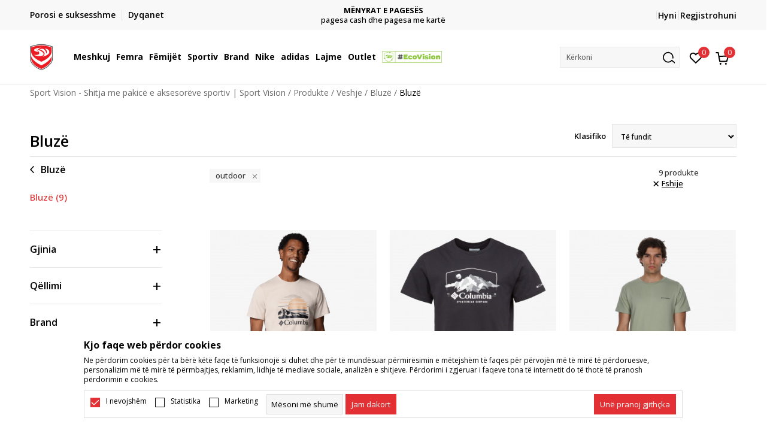

--- FILE ---
content_type: text/html; charset=UTF-8
request_url: https://www.sportvision.al/bluze/outdoor/
body_size: 28937
content:
<!DOCTYPE html>
<html lang="al">
<head>
    <!--        <meta name="viewport" content="width=device-width, initial-scale=1">-->
        <meta name="viewport" content="width=device-width, initial-scale=1, user-scalable=0">
    
    <meta name="generator" content="NBSHOP 7" />
    <meta http-equiv="content-type" content="text/html; charset=UTF-8">
    <meta http-equiv="content-language" content="al" />
    <meta http-equiv="X-UA-Compatible" content="IE=edge">
    <meta name="theme-color" content="">
    <meta name="msapplication-navbutton-color" content="">
    <meta name="apple-mobile-web-app-status-bar-style" content="">
    <link rel="canonical" href="https://www.sportvision.al/bluze/outdoor" />        <title>Bluzë</title>
    <meta name="title" content="Bluzë" />
    <meta name="description" content="Bluzë për të rritur dhe fëmijë për përditshmëri." />
    <meta property="og:title" content="Bluzë"/>
    <meta property="og:type" content="category" />
    <meta property="og:url" content="https://www.sportvision.al/bluze/outdoor/" />
    <meta property="og:image" content="https://www.sportvision.al/files/images/no_image.jpg"/>
    <meta property="og:image:url" content="https://www.sportvision.al/files/images/no_image.jpg"/>
    <meta property="og:site_name" content="Sport Vision - Shitja me pakicë e aksesorëve sportiv | Sport Vision"/>
    <meta property="og:description" content="Bluzë për të rritur dhe fëmijë për përditshmëri."/>
    <meta property="fb:admins" content=""/>
    <meta itemprop="name" content="Bluzë">
    <meta itemprop="description" content="Bluzë për të rritur dhe fëmijë për përditshmëri.">
    <meta itemprop="image" content="https://www.sportvision.al/files/images/no_image.jpg">
    <meta name="twitter:card" content="summary_large_image">
    <meta name="twitter:title" content="Bluzë">
    <meta name="twitter:description" content="Bluzë për të rritur dhe fëmijë për përditshmëri.">
    <meta name="twitter:image" content="https://www.sportvision.al/files/images/no_image.jpg">

<meta name="robots" content="index, follow">
    <link fetchpriority="high" rel="icon" type="image/vnd.microsoft.icon" href="https://www.sportvision.al/files/images/2019/5/24/favicon.ico" />
    <link fetchpriority="high" rel="shortcut icon" type="image/vnd.microsoft.icon" href="https://www.sportvision.al/files/images/2019/5/24/favicon.ico" />

    <link rel="preconnect" href="https://fonts.googleapis.com">
<link rel="preconnect" href="https://fonts.gstatic.com" crossorigin>
<link href="https://fonts.googleapis.com/css2?family=Roboto:wght@300;400;500;700&display=swap" rel="stylesheet">
<link href="https://fonts.googleapis.com/css2?family=Open+Sans:wght@300;400;500;600;700;800&display=swap" rel="stylesheet">
    
    
<script>
var purchaseProductCodeInsteadOfId = true;
</script>
<!-- Google Tag Manager -->
<script>(function(w,d,s,l,i){w[l]=w[l]||[];w[l].push({'gtm.start':
new Date().getTime(),event:'gtm.js'});var f=d.getElementsByTagName(s)[0],
j=d.createElement(s),dl=l!='dataLayer'?'&l='+l:'';j.async=true;j.src=
'https://www.googletagmanager.com/gtm.js?id='+i+dl;f.parentNode.insertBefore(j,f);
})(window,document,'script','dataLayer','GTM-54PSQX7');</script>
<!-- End Google Tag Manager --><meta name="facebook-domain-verification" content="q6l9q0ewhdar4oozu8fx6yh8gj2jgf" />
<script>var replaceIdWithCode = true;</script>
<link rel="stylesheet" href="https://www.sportvision.al/nb-public/themes/nbshop5_v5_8/_static/css/plugins/bootstrap_v4.min.css?ver=1004_5.2" /><link rel="stylesheet" href="https://www.sportvision.al/nb-public/themes/nbshop5_v5_8/_static/css/plugins/slick_v1_8.css?ver=1004_5.2" /><link rel="stylesheet" href="https://www.sportvision.al/nb-public/themes/nbshop5_v5_8/_static/css/nbcss/style_nbshop7_reset.css?ver=1004_5.2" /><link rel="stylesheet" href="https://www.sportvision.al/nb-public/themes/nbshop5_v5_8/_static/css/nbcss/style_nbshop7_typography.css?ver=1004_5.2" /><link rel="stylesheet" href="https://www.sportvision.al/nb-public/themes/nbshop5_v5_8/_static/css/nbcss/style_nbshop7_basic.css?ver=1004_5.2" /><link rel="stylesheet" href="https://www.sportvision.al/nb-public/themes/nbshop5_v5_8/_static/css/nbcss/text_editor.css?ver=1004_5.2" /><link rel="stylesheet" href="https://www.sportvision.al/nb-public/themes/nbshop5_v5_8/_static/css/nbcss/buttons.css?ver=1004_5.2" /><link rel="stylesheet" href="https://www.sportvision.al/nb-public/themes/nbshop5_v5_8/_static/css/nbcss/forms_v5.css?ver=1004_5.2" /><link rel="stylesheet" href="https://www.sportvision.al/nb-public/themes/nbshop5_v5_8/_static/css/nbcss/style_nbshop7_basic_responsive.css?ver=1004_5.2" /><link rel="stylesheet" href="https://www.sportvision.al/nb-public/themes/nbshop5_v5_8/_static/css/nbcss/placeholder-loading.min.css?ver=1004_5.2" /><link rel="stylesheet" href="https://www.sportvision.al/nb-public/themes/nbshop5_v5_8/_static/css/plugins/slick_v1_8.css?ver=1004_5.2" /><link rel="stylesheet" href="https://www.sportvision.al/nb-public/themes/nbshop5_v5_8/_static/css/plugins/jquery.fancybox.css?ver=1004_5.2" /><link rel="stylesheet" href="https://www.sportvision.al/nb-public/themes/nbshop5_v5_8/_static/css/nbcss/style_nbshop7_product.css?ver=1004_5.2" /><link rel="stylesheet" href="https://www.sportvision.al/nb-public/themes/nbshop5_v5_8/_static/css/nbcss/style_nbshop7_modals.css?ver=1004_5.2" /><link rel="stylesheet" href="https://www.sportvision.al/nb-public/themes/nbshop5_v5_8/_static/css/nbcss/forms_v5.css?ver=1004_5.2" /><link rel="stylesheet" href="https://www.sportvision.al/nb-public/themes/nbshop5_v5_8/blocks/navigation/quick_links_v1/style.css?ver=1004_5.2" /><link rel="stylesheet" href="https://www.sportvision.al/nb-public/themes/nbshop5_v5_8/blocks/slider/headlines_v1/style.css?ver=1004_5.2" /><link rel="stylesheet" href="https://www.sportvision.al/nb-public/themes/nbshop5_v5_8/blocks/navigation/user/style_v7.css?ver=1004_5.2" /><link rel="stylesheet" href="https://www.sportvision.al/nb-public/themes/nbshop5_v5_8/_static/js/plugins/mainmenu_new/dropdown-effects/fade-down.css?ver=1004_5.2" /><link rel="stylesheet" href="https://www.sportvision.al/nb-public/themes/nbshop5_v5_8/_static/js/plugins/mainmenu_new/webslidemenu.css?ver=1004_5.2" /><link rel="stylesheet" href="https://www.sportvision.al/nb-public/themes/nbshop5_v5_8/_static/js/plugins/mainmenu_new/color-skins/white-gry.css?ver=1004_5.2" /><link rel="stylesheet" href="https://www.sportvision.al/nb-public/themes/nbshop5_v5_8/blocks/navigation/main_4level_v7_new/style.css?ver=1004_5.2" /><link rel="stylesheet" href="https://www.sportvision.al/nb-public/themes/nbshop5_v5_8/blocks/header/favorite_circle_top_right_v3/style.css?ver=1004_5.2" /><link rel="stylesheet" href="https://www.sportvision.al/nb-public/themes/nbshop5_v5_8/blocks/header/cart_circle_top_right/style_v7.css?ver=1004_5.2" /><link rel="stylesheet" href="https://www.sportvision.al/nb-public/themes/nbshop5_v5_8/blocks/cart/mini_cart_item_side/style_v7.css?ver=1004_5.2" /><link rel="stylesheet" href="https://www.sportvision.al/nb-public/themes/nbshop5_v5_8/blocks/header/autocomplete_v1/style.css?ver=1004_5.2" /><link rel="stylesheet" href="https://www.sportvision.al/nb-public/themes/nbshop5_v5_8/blocks/header/search_autocomplate_article/style.css?ver=1004_5.2" /><link rel="stylesheet" href="https://www.sportvision.al/nb-public/themes/nbshop5_v5_8/blocks/header/search_autocomplate_catalog/style.css?ver=1004_5.2" /><link rel="stylesheet" href="https://www.sportvision.al/nb-public/themes/nbshop5_v5_8/blocks/placeholder/style.css?ver=1004_5.2" /><link rel="stylesheet" href="https://www.sportvision.al/nb-public/themes/nbshop5_v5_8/blocks/breadcrumbs/style_v7.css?ver=1004_5.2" /><link rel="stylesheet" href="https://www.sportvision.al/nb-public/themes/nbshop5_v5_8/blocks/product/product_list_categories_slider/style.css?ver=1004_5.2" /><link rel="stylesheet" href="https://www.sportvision.al/nb-public/themes/nbshop5_v5_8/blocks/product/intro/style_v7.css?ver=1004_5.2" /><link rel="stylesheet" href="https://www.sportvision.al/nb-public/themes/nbshop5_v5_8/blocks/product/filters/style_v7.css?ver=1004_5.2" /><link rel="stylesheet" href="https://www.sportvision.al/nb-public/themes/nbshop5_v5_8/blocks/navigation/left_category_menu/style_v7.css?ver=1004_5.2" /><link rel="stylesheet" href="https://www.sportvision.al/nb-public/themes/nbshop5_v5_8/blocks/product/slider-range/style_v7.css?ver=1004_5.2" /><link rel="stylesheet" href="https://www.sportvision.al/nb-public/themes/nbshop5_v5_8/blocks/product/product_selected_filter/style_v7.css?ver=1004_5.2" /><link rel="stylesheet" href="https://www.sportvision.al/nb-public/themes/nbshop5_v5_8/blocks/pagination/style_v7.css?ver=1004_5.2" /><link rel="stylesheet" href="https://www.sportvision.al/nb-public/themes/nbshop5_v5_8/blocks/product/product_list/similar_products_by_color_slider/style.css?ver=1004_5.2" /><link rel="stylesheet" href="https://www.sportvision.al/nb-public/themes/nbshop5_v5_8/blocks/product/product_status/style.css?ver=1004_5.2" /><link rel="stylesheet" href="https://www.sportvision.al/nb-public/themes/nbshop5_v5_8/blocks/product/product_loyalty_price/style.css?ver=1004_5.2" /><link rel="stylesheet" href="https://www.sportvision.al/nb-public/themes/nbshop5_v5_8/blocks/product/product_list/quick_buy_color_size/style_v7.css?ver=1004_5.2" /><link rel="stylesheet" href="https://www.sportvision.al/nb-public/themes/nbshop5_v5_8/blocks/footer/newsletter_v1/style.css?ver=1004_5.2" /><link rel="stylesheet" href="https://www.sportvision.al/nb-public/themes/nbshop5_v5_8/blocks/navigation/footer_v1/style_v7.css?ver=1004_5.2" /><link rel="stylesheet" href="https://www.sportvision.al/nb-public/themes/nbshop5_v5_8/blocks/social/social_icons_svg/style.css?ver=1004_5.2" /><link rel="stylesheet" href="https://www.sportvision.al/nb-public/themes/nbshop5_v5_8/blocks/slider/mobile_app/style_v7.css?ver=1004_5.2" /><link rel="stylesheet" href="https://www.sportvision.al/nb-public/themes/nbshop5_v5_8/blocks/footer/payment_card/style.css?ver=1004_5.2" /><link rel="stylesheet" href="https://www.sportvision.al/nb-public/themes/nbshop5_v5_8/blocks/navigation/country_menu/style_v7.css?ver=1004_5.2" /><link rel="stylesheet" href="https://www.sportvision.al/nb-public/themes/nbshop5_v5_8/blocks/footer/disclaimer/style.css?ver=1004_5.2" /><link rel="stylesheet" href="https://www.sportvision.al/nb-public/themes/nbshop5_v5_8/blocks/footer/copyright/style.css?ver=1004_5.2" /><link rel="stylesheet" href="https://www.sportvision.al/nb-public/themes/nbshop5_v5_8/blocks/footer/cookie_info/style_v7.css?ver=1004_5.2" /><link rel="stylesheet" href="https://www.sportvision.al/nb-public/themes/nbshop5_v5_8/blocks/footer/scroll_to_top/style_v7.css?ver=1004_5.2" /><link rel="stylesheet" href="https://www.sportvision.al/nb-public/themes/nbshop5_v5_8/blocks/modals/popup_notification/style.css?ver=1004_5.2" /><link rel="stylesheet" href="https://www.sportvision.al/nb-public/themes/nbshop5_v5_8/blocks/product/product_details_vertical_iframe/style_v7.css?ver=1004_5.2" /><link rel="stylesheet" href="https://www.sportvision.al/nb-public/themes/nbshop5_v5_8/_static/css/nbcss/style_nbshop7_sportvision_2023.css?ver=1004_5.2" /><link rel="stylesheet" href="https://www.sportvision.al/nb-public/themes/nbshop5_v5_8/_static/css/nbcss/style_nbshop7_sportvision_2023_responsive.css?ver=1004_5.2" />
    <script type="text/javascript">
        var nb_site_url  = 'https://www.sportvision.al';
        var nb_site_url_with_country_lang  = 'https://www.sportvision.al';
        var nb_cart_page_url = 'https://www.sportvision.al/blerje';
        var nb_active_page_url = 'https://www.sportvision.al/bluze/outdoor/';
        var nb_type_page = 'product_list';
        var nb_type_page_object_id = '643';
        var nb_enable_lang = '';
        var nb_url_end_slesh = '';
        var nb_countryGeoId = '1';
        var nb_addressByCountryGeoId = '';
        var promoModalPopNumberDaysInit = 10;
        var showAllwaysOnHomePage = false;
        var resetCookieConfirm = false;
        var _nb_fakeDecline = false;
        var gtm_ga4_advanced = true;
        var gtm_ga4_analytics_id = 'GTM-54PSQX7';
        var nb_enableCzMap = false;
                var loadMenuOnAjaxVar = false;
        var importedScripts = [];
        var flowplayeryToken = '';
                flowplayeryToken = 'eyJraWQiOiI1bzZEQVZOa0VPUnUiLCJ0eXAiOiJKV1QiLCJhbGciOiJFUzI1NiJ9.eyJjIjoie1wiYWNsXCI6NixcImlkXCI6XCI1bzZEQVZOa0VPUnVcIn0iLCJpc3MiOiJGbG93cGxheWVyIn0.ZfTGdvJ_cvKxbOnzejLq1pAjInivLIJqk5zOxsP9qaLc2mDPwur35WgNQask1fJVMxf4pDaomhO7rCdf80Cdhw';
                        var noSearchResultsVar = false;


        var specificCategoryMetric = true;
        var isSetPriceWithVAT = false;
        var showValueAsCurrentPrice = false;
        var ecommerceWrapVar = true;

        var smartformId = '';
        var smartformErrorMessage = 'Pogrešno uneti podaci za smartform';
        var cookieSettingTypeVar = 'settingOff';
        var nb_lang = 'al';

        var disableFBBrowserEvents = true;
        var fb_pixel_id = '2438983943041076';
        var fb_token = '[base64]';
        var fb_test_event_code = '';
        var metric_onload_event_id = typeof crypto.randomUUID === "function" ? crypto.randomUUID() : Date.now();
        var startPager = parseInt(1);

        //SF variables
        var salesForceMID = '';
        var salesForceUniqueIdentifier = '';
        var salesForceConcept = '';
        var SFGrantType = 'client_credentials';
        var SFClientId= '';
        var SFClientSecret = '';
        var SFUniqueKey = '';
        var SFUrlKey = '';
        var SFTimezone = '';
        var SFConsentMode = 'nb_consent';
        var SFCharacterMapping = '';
    </script>

    
    
    
</head>
<body class="cc-alb lc-al uc-product_list tp-product_list  b2c-users lozad-active ">



<header class="header ">

    <div class="header-top">
        <div class="container">
            <div class="row">
                <div class="col-sm-12 col-lg-4 quick-links-wrapper">
                    

    <nav class="block quick-links-v1 nav-header-top-left-links">
        <ul class="nav nav-simple">
                            <li class="item">
                                        <a href="https://www.sportvision.al/shikoni-statusin-e-porosis" title="Porosi e suksesshme" target="_self">
                                                                            <img fetchpriority="high" src="/files/images/redizajn/status.svg" class="img-responsive" alt="Porosi e suksesshme" />
                                                <span>Porosi e suksesshme</span>
                                            </a>
                                </li>
                            <li class="item">
                                        <a href="https://www.sportvision.al/dyqanet" title="Dyqanet" target="_self">
                                                                            <img fetchpriority="high" src="/files/images/redizajn/lokacija.svg" class="img-responsive" alt="Dyqanet" />
                                                <span>Dyqanet</span>
                                            </a>
                                </li>
                    </ul>
    </nav>
                </div>
                <div class="col-sm-12 col-lg-4 headlines-wrapper">
                    


    <div class="block slider handlines-sldier appear">

        <div class="slider-init"
             data-gtm-slider-items="4"
             data-gtm-slider-position="Promo u zaglavlju" >

            
                <div class="item"
                     data-gtm-slider-name="TRANSPORT FALAS"
                     data-gtm-slider-creative=""
                     data-gtm-slider-id="251"
                     data-promotion-item-id="251">

                    <div class="content">
                        <div class="text-wrapper">
                                                        <div class="title"><a href="https://www.sportvision.al/transporti" title="TRANSPORT FALAS">TRANSPORT FALAS</a></div>
                                                        <div class="description"><p>n&euml; t&euml; gjith&euml; Shqip&euml;rin&euml; p&euml;r porosi mbi vler&euml;n 6000L</p>
</div>
                                                            <a href="https://www.sportvision.al/transporti" title="TRANSPORT FALAS" class="btn btn-small hidden">
                                    Zbuloni më tepër                                </a>
                            
                        </div>
                    </div>

                </div>

            
                <div class="item"
                     data-gtm-slider-name="MËNYRAT E PAGESËS"
                     data-gtm-slider-creative=""
                     data-gtm-slider-id="854"
                     data-promotion-item-id="854">

                    <div class="content">
                        <div class="text-wrapper">
                                                        <div class="title"><a href="" title="MËNYRAT E PAGESËS">MËNYRAT E PAGESËS</a></div>
                                                        <div class="description"><p>pagesa cash dhe pagesa me kart&euml;</p>
</div>
                            
                        </div>
                    </div>

                </div>

            
                <div class="item"
                     data-gtm-slider-name="NA KONTAKTONI: "
                     data-gtm-slider-creative=""
                     data-gtm-slider-id="245"
                     data-promotion-item-id="245">

                    <div class="content">
                        <div class="text-wrapper">
                                                        <div class="title"><a href="" title="NA KONTAKTONI: ">NA KONTAKTONI: </a></div>
                                                        <div class="description"><p>+35544511222<br />
+355672066326</p>
</div>
                            
                        </div>
                    </div>

                </div>

            
                <div class="item"
                     data-gtm-slider-name="KENI NEVOJË PËR NDIHMË PËR TË BËRË POROSI?"
                     data-gtm-slider-creative=""
                     data-gtm-slider-id="247"
                     data-promotion-item-id="247">

                    <div class="content">
                        <div class="text-wrapper">
                                                        <div class="title"><a href="https://www.sportvision.al/si-te-blini" title="KENI NEVOJË PËR NDIHMË PËR TË BËRË POROSI?">KENI NEVOJË PËR NDIHMË PËR TË BËRË POROSI?</a></div>
                                                        <div class="description"></div>
                                                            <a href="https://www.sportvision.al/si-te-blini" title="KENI NEVOJË PËR NDIHMË PËR TË BËRË POROSI?" class="btn btn-small hidden">
                                    Zbuloni më tepër                                </a>
                            
                        </div>
                    </div>

                </div>

            
        </div>

        <div class="slider-arrows slider-navigation-absolute"></div>

    </div>

                </div>
                <div class="col-sm-12 col-lg-4 user-wrapper">
                                        <nav class="block user">
    <ul class="nav nav-simple">
        
            
                <li class="item item-login">
                    <a class="login-btn"  href="" data-permalink="https://www.sportvision.al/hyni?back_url=https://www.sportvision.al/bluze/outdoor/" title="Hyni" data-toggle="modal" data-target="#login_modal">
                        <i class="icon fa fa-user" aria-hidden="true"></i>
                        <span>Hyni</span>
                    </a>
                </li>

                
                                    <li class="item item-register">
                        <a class="register-btn" href="" data-permalink="https://www.sportvision.al/regjistrim" title="Regjistrohuni" data-toggle="modal" data-target="#register_modal">
                            Regjistrohuni                        </a>
                    </li>
                
            
        
    </ul>
</nav>
                                                                   
                </div>
            </div>
        </div>
    </div>

    <div class="main-header">
        <div class="container">
            <div class="main-header-wrapper">
                <div class="logo-nav-wrapper">
                    
<div  class="block logo" >
    <a  href="https://www.sportvision.al" title="Sport Vision - Shitja me pakicë e aksesorëve sportiv | Sport Vision">
        <img fetchpriority="high"  data-original-img='/files/files/SV_Logo_02.svg' class="img-responsive lozad"  title="Sport Vision - Shitja me pakicë e aksesorëve sportiv | Sport Vision" alt="Sport Vision - Shitja me pakicë e aksesorëve sportiv | Sport Vision">
    </a>
</div>
                    
<div class="block headerfull  ">

    <div class="wsmain clearfix">

        <nav class="wsmenu clearfix hidden-fullscreen  ">


            <ul class="wsmenu-list">

                <div class="mobile-menu-header">
                    <div class="back-btn"></div>
                    <div class="title"
                         data-originalText="Menu"
                         data-lvl2Text=""
                         data-lvl3Text="">
                        Menu                    </div>
                    <div class="icons-wrapper">
                        <div class="mobile-menu-favorite">
                            
<div id="miniFavContent" class="block header-favorite header-favorite-circle-top-right-v3 miniFavContent">
            <a href="https://www.sportvision.al/lista-e-deshires/product" title="E preferuar" aria-label="E preferuar">
        <div class="icon-wrapper">
            <i class="icon fa fa-heart-o" aria-hidden="true"></i>
            <div class="header-carthor-total favorite-header-total">0</div>
            <span class="description">E preferuar</span>
        </div>

    </a>
</div>
                        </div>
                        <div class="mobile-menu-cart">
                        </div>
                    </div>
                    <div class="close">×</div>
                </div>

                <div class="mobile-menu-search-wrapper">
                    <div class="mobile-menu-autocomplete-btn" onclick="openSearchMobile();">
                        <span class="title">Kërkoni</span>
                        <i class="icon"></i>
                    </div>
                </div>

                <div class="mobile-menu-useractions hidden">
                    <div class="content">
                    </div>
                </div>

                <li class="   level3" aria-haspopup="true" >
                                <a class="navtext" href="https://www.sportvision.al/corner-meshkuj" target="_self" title="Meshkuj">
                                
                                <span >Meshkuj</span><span role="button" class="show-menu-with-keybord"></span></a><div class="wsmegamenu clearfix">
                                  <div class="container">
                                    <div class="row"><div class="menu-item col-lg-2 col-md-2 col-sm-12 col-xs-12 col-12">
                              <ul class="wstliststy02 clearfix"><li class="wstheading clearfix"><a href="https://www.sportvision.al/kepuce/meshkuj+unisex/te-rritur/" target="_self" title="Këpucë" ><img fetchpriority="high" data-original-img='/files/images/2024/9/19/menislike400x400_1%281%29.jpg' alt="Këpucë" title="Këpucë" class="highlight-bg lozad">Këpucë</a><li class="show-all"><a href="https://www.sportvision.al/kepuce/meshkuj+unisex/te-rritur/" target="_self" title="Të gjitha këpucë" > Të gjitha këpucë</a></li><li class=""><a href="https://www.sportvision.al/atlete/meshkuj+unisex/te-rritur/" target="_self" title="Atlete" > Atlete</a></li><li class=""><a href="https://www.sportvision.al/kepuce-futbolli/meshkuj/te-rritur/" target="_self" title="Këpucë futbolli" > Këpucë futbolli</a></li><li class=""><a href="https://www.sportvision.al/kepucet/meshkuj/te-rritur/" target="_self" title="Këpucët" > Këpucët</a></li><li class=""><a href="https://www.sportvision.al/shapka/meshkuj/te-rritur/" target="_self" title="Shapka" > Shapka</a></li><li class=""><a href="https://www.sportvision.al/shapka-me-gisht/meshkuj/te-rritur/" target="_self" title="Shapka me gisht" > Shapka me gisht</a></li></ul></div><div class="menu-item col-lg-2 col-md-2 col-sm-12 col-xs-12 col-12">
                              <ul class="wstliststy02 clearfix"><li class="wstheading clearfix"><a href="https://www.sportvision.al/veshje/meshkuj/te-rritur" target="_self" title="Veshje" ><img fetchpriority="high" data-original-img='/files/images/2024/9/19/menislike400x400_3.jpg' alt="Veshje" title="Veshje" class="highlight-bg lozad">Veshje</a><li class="show-all"><a href="https://www.sportvision.al/veshje/meshkuj/te-rritur/" target="_self" title="Të gjitha veshjet" > Të gjitha veshjet</a></li><li class=""><a href="https://www.sportvision.al/bluza/meshkuj/te-rritur/" target="_self" title="Bluza" > Bluza</a></li><li class=""><a href="https://www.sportvision.al/tuta/meshkuj/te-rritur/" target="_self" title="Tuta" > Tuta</a></li><li class=""><a href="https://www.sportvision.al/kostum/meshkuj/te-rritur/" target="_self" title="Kostum" > Kostum</a></li><li class=""><a href="https://www.sportvision.al/jelek/meshkuj/te-rritur/" target="_self" title="Jelek" > Jelek</a></li><li class=""><a href="https://www.sportvision.al/xhupa/meshkuj/te-rritur/" target="_self" title="Xhupa" > Xhupa</a></li><li class=""><a href="https://www.sportvision.al/bluze/meshkuj/te-rritur/" target="_self" title="Bluzë" > Bluzë</a></li><li class=""><a href="https://www.sportvision.al/pantallona-te-shkurtra/meshkuj/te-rritur" target="_self" title="Pantallona të shkurtra" > Pantallona të shkurtra</a></li><li class=""><a href="https://www.sportvision.al/bluze-me-menge-te-gjata/meshkuj/te-rritur/" target="_self" title="Bluzë me mëngë të gjata" > Bluzë me mëngë të gjata</a></li></ul></div><div class="menu-item col-lg-2 col-md-2 col-sm-12 col-xs-12 col-12">
                              <ul class="wstliststy02 clearfix"><li class="wstheading clearfix"><a href="https://www.sportvision.al/pajisje/meshkuj+unisex/te-rritur/" target="_self" title="Pajisje" ><img fetchpriority="high" data-original-img='/files/images/redizajn/meni/pajisjem.JPG' alt="Pajisje" title="Pajisje" class="highlight-bg lozad">Pajisje</a><li class="show-all"><a href="https://www.sportvision.al/pajisje/meshkuj+unisex/te-rritur/" target="_self" title="Të gjitha pajisjet" > Të gjitha pajisjet</a></li><li class=""><a href="https://www.sportvision.al/corape/meshkuj+unisex/te-rritur/" target="_self" title="Çorape" > Çorape</a></li><li class=""><a href="https://www.sportvision.al/kapele/meshkuj+unisex/te-rritur/" target="_self" title="Kapele" > Kapele</a></li><li class=""><a href="https://www.sportvision.al/cante-shpine/meshkuj+unisex/te-rritur/" target="_self" title="Çantë shpine" > Çantë shpine</a></li><li class=""><a href="https://www.sportvision.al/shishe-uji/meshkuj+unisex/te-rritur/" target="_self" title="Shishe uji" > Shishe uji</a></li><li class=""><a href="https://www.sportvision.al/syze-noti/unisex/te-rritur/" target="_self" title="Syze noti" > Syze noti</a></li><li class=""><a href="https://www.sportvision.al/doreza-portieri/unisex/futboll/te-rritur/" target="_self" title="Doreza futbolli" > Doreza futbolli</a></li></ul></div><div class="menu-item col-lg-2 col-md-2 col-sm-12 col-xs-12 col-12">
                              <ul class="wstliststy02 clearfix"><li class="wstheading clearfix"><a href="https://www.sportvision.al/produkte/meshkuj+unisex/te-rritur" target="_self" title="Sportiv" ><img fetchpriority="high" data-original-img='/files/images/2024/10/22/trcanje-sportovi.jpg' alt="Sportiv" title="Sportiv" class="highlight-bg lozad">Sportiv</a><li class="show-all"><a href="https://www.sportvision.al/produkte/meshkuj+unisex/te-rritur" target="_self" title="Të gjitha sportiv" > Të gjitha sportiv</a></li><li class=""><a href="https://www.sportvision.al/produkte/meshkuj+unisex/outdoor/te-rritur" target="_self" title="Outdoor" > Outdoor</a></li><li class=""><a href="https://www.sportvision.al/produkte/meshkuj+unisex/stervitje/te-rritur" target="_self" title="Stërvitje" > Stërvitje</a></li><li class=""><a href="https://www.sportvision.al/produkte/meshkuj+unisex/vrapim/te-rritur" target="_self" title="Vrapim" > Vrapim</a></li><li class=""><a href="https://www.sportvision.al/produkte/meshkuj+unisex/futboll/te-rritur" target="_self" title="Futboll" > Futboll</a></li><li class=""><a href="https://www.sportvision.al/produkte/meshkuj+unisex/basketboll/te-rritur" target="_self" title="Basketboll" > Basketboll</a></li><li class=""><a href="https://www.sportvision.al/produkte/meshkuj+unisex/notim/te-rritur" target="_self" title="Notim" > Notim</a></li><li class=""><a href="https://www.sportvision.al/produkte/meshkuj+unisex/skii/te-rritur" target="_self" title="Skii" > Skii</a></li></ul></div></div></div></div></li><li class="   level3" aria-haspopup="true" >
                                <a class="navtext" href="https://www.sportvision.al/corner-femra" target="_self" title="Femra">
                                
                                <span >Femra</span><span role="button" class="show-menu-with-keybord"></span></a><div class="wsmegamenu clearfix">
                                  <div class="container">
                                    <div class="row"><div class="menu-item col-lg-2 col-md-2 col-sm-12 col-xs-12 col-12">
                              <ul class="wstliststy02 clearfix"><li class="wstheading clearfix"><a href="https://www.sportvision.al/kepuce/femra+unisex/te-rritur/" target="_self" title="Këpucë" ><img fetchpriority="high" data-original-img='/files/images/redizajn/meni/ateltez.JPG' alt="Këpucë" title="Këpucë" class="highlight-bg lozad">Këpucë</a><li class="show-all"><a href="https://www.sportvision.al/kepuce/femra+unisex/te-rritur/" target="_self" title="Të gjitha këpucë" > Të gjitha këpucë</a></li><li class=""><a href="https://www.sportvision.al/atlete/femra+unisex/te-rritur/koleksioni-i-ri/" target="_self" title="Atlete" > Atlete</a></li><li class=""><a href="https://www.sportvision.al/kepucet/femra+unisex/te-rritur/" target="_self" title="Këpucët" > Këpucët</a></li><li class=""><a href="https://www.sportvision.al/shapka/femra+unisex/te-rritur/" target="_self" title="Shapka" > Shapka</a></li><li class=""><a href="https://www.sportvision.al/shapka-me-gisht/femra+unisex/te-rritur/" target="_self" title="Shapka me gisht" > Shapka me gisht</a></li><li class=""><a href="https://www.sportvision.al/sandale/femra+unisex/te-rritur/" target="_self" title="Sandale" > Sandale</a></li></ul></div><div class="menu-item col-lg-2 col-md-2 col-sm-12 col-xs-12 col-12">
                              <ul class="wstliststy02 clearfix"><li class="wstheading clearfix"><a href="https://www.sportvision.al/veshje/femra+unisex/te-rritur/" target="_self" title="Veshje" ><img fetchpriority="high" data-original-img='/files/images/2024/9/19/menislike400x400_2.jpg' alt="Veshje" title="Veshje" class="highlight-bg lozad">Veshje</a><li class="show-all"><a href="https://www.sportvision.al/veshje/femra+unisex/te-rritur/" target="_self" title="Të gjitha veshjet " > Të gjitha veshjet </a></li><li class=""><a href="https://www.sportvision.al/bluza/femra+unisex/te-rritur/" target="_self" title="Bluza" > Bluza</a></li><li class=""><a href="https://www.sportvision.al/tuta/femra+unisex/te-rritur/" target="_self" title="Tuta" > Tuta</a></li><li class=""><a href="https://www.sportvision.al/fustane/femra/te-rritur" target="_self" title="Fustane" > Fustane</a></li><li class=""><a href="https://www.sportvision.al/jelek/femra+unisex/te-rritur/" target="_self" title="Jelek" > Jelek</a></li><li class=""><a href="https://www.sportvision.al/xhupa/femra+unisex/te-rritur/" target="_self" title="Xhupa" > Xhupa</a></li><li class=""><a href="https://www.sportvision.al/bluze/femra+unisex/te-rritur/" target="_self" title="Bluzë" > Bluzë</a></li><li class=""><a href="https://www.sportvision.al/pantallona-te-shkurtra/femra/te-rritur/" target="_self" title="Pantallona të shkurtra" > Pantallona të shkurtra</a></li><li class=""><a href="https://www.sportvision.al/strece/femra+unisex/te-rritur/" target="_self" title="Streçe" > Streçe</a></li></ul></div><div class="menu-item col-lg-2 col-md-2 col-sm-12 col-xs-12 col-12">
                              <ul class="wstliststy02 clearfix"><li class="wstheading clearfix"><a href="https://www.sportvision.al/pajisje/femra+unisex/te-rritur/" target="_self" title="Pajisje" ><img fetchpriority="high" data-original-img='/files/images/redizajn/meni/pajisjez.JPG' alt="Pajisje" title="Pajisje" class="highlight-bg lozad">Pajisje</a><li class="show-all"><a href="https://www.sportvision.al/pajisje/femra+unisex/te-rritur/" target="_self" title="Të gjitha pajisjet" > Të gjitha pajisjet</a></li><li class=""><a href="https://www.sportvision.al/corape/femra+unisex/te-rritur/" target="_self" title="Çorape" > Çorape</a></li><li class=""><a href="https://www.sportvision.al/kapele/femra+unisex/te-rritur/" target="_self" title="Kapele" > Kapele</a></li><li class=""><a href="https://www.sportvision.al/cante-shpine/femra+unisex/te-rritur/" target="_self" title="Çantë shpine" > Çantë shpine</a></li><li class=""><a href="https://www.sportvision.al/cante/femra+unisex/te-rritur/" target="_self" title="Çantë" > Çantë</a></li><li class=""><a href="https://www.sportvision.al/shishe-uji/femra+unisex/te-rritur/" target="_self" title="Shishe uji" > Shishe uji</a></li><li class=""><a href="https://www.sportvision.al/syze-noti/femra+unisex/te-rritur/" target="_self" title="Syze noti" > Syze noti</a></li></ul></div><div class="menu-item col-lg-2 col-md-2 col-sm-12 col-xs-12 col-12">
                              <ul class="wstliststy02 clearfix"><li class="wstheading clearfix"><a href="https://www.sportvision.al/produkte/femra+unisex/te-rritur" target="_self" title="Sportiv" ><img fetchpriority="high" data-original-img='/files/images/2024/10/22/800313414520_350_350px.jpg' alt="Sportiv" title="Sportiv" class="highlight-bg lozad">Sportiv</a><li class="show-all"><a href="https://www.sportvision.al/produkte/femra+unisex/te-rritur" target="_self" title="Të gjitha sportiv" > Të gjitha sportiv</a></li><li class=""><a href="https://www.sportvision.al/produkte/femra+unisex/outdoor/te-rritur" target="_self" title="Outdoor" > Outdoor</a></li><li class=""><a href="https://www.sportvision.al/produkte/femra+unisex/stervitje/te-rritur" target="_self" title="Stërvitje" > Stërvitje</a></li><li class=""><a href="https://www.sportvision.al/produkte/femra+unisex/vrapim/te-rritur" target="_self" title="Vrapim" > Vrapim</a></li><li class=""><a href="https://www.sportvision.al/produkte/femra+unisex/notim/te-rritur" target="_self" title="Notim" > Notim</a></li></ul></div></div></div></div></li><li class="   level3" aria-haspopup="true" >
                                <a class="navtext" href="https://www.sportvision.al/corner-femijet" target="_self" title="Fëmijët ">
                                
                                <span >Fëmijët </span><span role="button" class="show-menu-with-keybord"></span></a><div class="wsmegamenu clearfix">
                                  <div class="container">
                                    <div class="row"><div class="menu-item col-lg-2 col-md-2 col-sm-12 col-xs-12 col-12">
                              <ul class="wstliststy02 clearfix"><li class="wstheading clearfix"><a href="https://www.sportvision.al/kepuce/adoleshente+femije-te-vegjel+foshnje+femijet-mosha/" target="_self" title="Këpucë" ><img fetchpriority="high" data-original-img='/files/images/redizajn/meni/atletef.JPG' alt="Këpucë" title="Këpucë" class="highlight-bg lozad">Këpucë</a><li class="show-all"><a href="https://www.sportvision.al/kepuce/adoleshente+femije-te-vegjel+foshnje+femijet-mosha/" target="_self" title="Të gjitha këpucë" > Të gjitha këpucë</a></li><li class=""><a href="https://www.sportvision.al/atlete/femije-djem+unisex+femijet/adoleshente" target="_self" title="Djem (EU 35.5-40)" > Djem (EU 35.5-40)</a></li><li class=""><a href="https://www.sportvision.al/atlete/unisex+femije-djem+femijet/femije-te-vegjel" target="_self" title="Djem (EU 27.5-35)" > Djem (EU 27.5-35)</a></li><li class=""><a href="https://www.sportvision.al/atlete/unisex+femije-djem+femijet/foshnje" target="_self" title="Djem (EU 19-27)" > Djem (EU 19-27)</a></li><li class=""><a href="https://www.sportvision.al/atlete/unisex+femijet+femije-vajza/adoleshente" target="_self" title="Vajza (EU 35.5-40)" > Vajza (EU 35.5-40)</a></li><li class=""><a href="https://www.sportvision.al/atlete/unisex+femijet+femije-vajza/femije-te-vegjel" target="_self" title="Vajza (EU 27.5-35)" > Vajza (EU 27.5-35)</a></li><li class=""><a href="https://www.sportvision.al/atlete/unisex+femijet+femije-vajza/foshnje" target="_self" title="Vajza (EU 19-27)" > Vajza (EU 19-27)</a></li></ul></div><div class="menu-item col-lg-2 col-md-2 col-sm-12 col-xs-12 col-12">
                              <ul class="wstliststy02 clearfix"><li class="wstheading clearfix"><a href="https://www.sportvision.al/veshje/adoleshente+femije-te-vegjel+foshnje+femijet-mosha/" target="_self" title="Veshje" ><img fetchpriority="high" data-original-img='/files/images/2024/9/19/menislike400x400_6%282%29.jpg' alt="Veshje" title="Veshje" class="highlight-bg lozad">Veshje</a><li class="show-all"><a href="https://www.sportvision.al/veshje/adoleshente+femije-te-vegjel+foshnje+femijet-mosha/" target="_self" title="Të gjitha veshjet" > Të gjitha veshjet</a></li><li class=""><a href="https://www.sportvision.al/veshje/femije-djem+femijet/adoleshente" target="_self" title="Djem (8-16 vjeç.)" > Djem (8-16 vjeç.)</a></li><li class=""><a href="https://www.sportvision.al/veshje/femije-djem+femijet/femije-te-vegjel" target="_self" title="Djem (4-7 vjeç.)" > Djem (4-7 vjeç.)</a></li><li class=""><a href="https://www.sportvision.al/veshje/femije-djem+femijet/foshnje/" target="_self" title="Djem (0-3 vjeç.)" > Djem (0-3 vjeç.)</a></li><li class=""><a href="https://www.sportvision.al/veshje/femijet+femije-vajza/adoleshente/" target="_self" title="Vajza (8-16 vjeç.)" > Vajza (8-16 vjeç.)</a></li><li class=""><a href="https://www.sportvision.al/veshje/femijet+femije-vajza/femije-te-vegjel" target="_self" title="Vajza (4-7 vjeç.)" > Vajza (4-7 vjeç.)</a></li><li class=""><a href="https://www.sportvision.al/veshje/unisex+femije-vajza+femijet/foshnje" target="_self" title="Vajza (0- 3vjeç.)" > Vajza (0- 3vjeç.)</a></li></ul></div><div class="menu-item col-lg-2 col-md-2 col-sm-12 col-xs-12 col-12">
                              <ul class="wstliststy02 clearfix"><li class="wstheading clearfix"><a href="https://www.sportvision.al/pajisje/adoleshente+foshnje+femije-te-vegjel/" target="_self" title="Pajisje" ><img fetchpriority="high" data-original-img='/files/images/redizajn/meni/pajsijef.JPG' alt="Pajisje" title="Pajisje" class="highlight-bg lozad">Pajisje</a><li class="show-all"><a href="https://www.sportvision.al/pajisje/adoleshente+foshnje+femije-te-vegjel/" target="_self" title="Të gjitha pajisjet" > Të gjitha pajisjet</a></li><li class=""><a href="https://www.sportvision.al/corape/adoleshente+foshnje+femije-te-vegjel/" target="_self" title="Çorape" > Çorape</a></li><li class=""><a href="https://www.sportvision.al/kapele/adoleshente+foshnje+femije-te-vegjel/" target="_self" title="Kapele" > Kapele</a></li><li class=""><a href="https://www.sportvision.al/cante-shpine/adoleshente+foshnje+femije-te-vegjel/" target="_self" title="Çantë shpine" > Çantë shpine</a></li><li class=""><a href="https://www.sportvision.al/patina/adoleshente+femije-te-vegjel/" target="_self" title="Patina" > Patina</a></li><li class=""><a href="https://www.sportvision.al/syze-noti/adoleshente+foshnje+femije-te-vegjel/" target="_self" title="Syze noti" > Syze noti</a></li><li class=""><a href="https://www.sportvision.al/doreza-portieri/adoleshente+femije-te-vegjel/" target="_self" title="Doreza portier" > Doreza portier</a></li><li class=""><a href="https://www.sportvision.al/topa/" target="_self" title="Topa" > Topa</a></li></ul></div><div class="menu-item col-lg-2 col-md-2 col-sm-12 col-xs-12 col-12">
                              <ul class="wstliststy02 clearfix"><li class="wstheading clearfix"><a href="https://www.sportvision.al/produkte/adoleshente+femije-te-vegjel+foshnje+femijet-mosha" target="_self" title="Sportiv" ><img fetchpriority="high" data-original-img='/files/images/2023/11/15/sportovi-deca.jpg' alt="Sportiv" title="Sportiv" class="highlight-bg lozad">Sportiv</a><li class="show-all"><a href="https://www.sportvision.al/produkte/adoleshente+femije-te-vegjel+foshnje+femijet-mosha" target="_self" title="Të gjitha sportiv" > Të gjitha sportiv</a></li><li class=""><a href="https://www.sportvision.al/produkte/outdoor/adoleshente+femije-te-vegjel+foshnje+femijet-mosha" target="_self" title="Outdoor" > Outdoor</a></li><li class=""><a href="https://www.sportvision.al/produkte/stervitje/adoleshente+femije-te-vegjel+foshnje+femijet-mosha" target="_self" title="Stërvitje" > Stërvitje</a></li><li class=""><a href="https://www.sportvision.al/produkte/vrapim/adoleshente+femije-te-vegjel+foshnje+femijet-mosha" target="_self" title="Vrapim" > Vrapim</a></li><li class=""><a href="https://www.sportvision.al/produkte/futboll/adoleshente+femije-te-vegjel+foshnje+femijet-mosha" target="_self" title="Futboll" > Futboll</a></li><li class=""><a href="https://www.sportvision.al/produkte/basketboll/adoleshente+femije-te-vegjel+foshnje+femijet-mosha" target="_self" title="Basketboll" > Basketboll</a></li><li class=""><a href="https://www.sportvision.al/produkte/notim/adoleshente+femije-te-vegjel+foshnje+femijet-mosha" target="_self" title="Notim" > Notim</a></li><li class=""><a href="https://www.sportvision.al/produkte/skii/adoleshente+femije-te-vegjel+foshnje+femijet-mosha" target="_self" title="Skii" > Skii</a></li></ul></div></div></div></div></li><li class="   level3" aria-haspopup="true" >
                                <a class="navtext" href="https://www.sportvision.al/produkte/stervitje+vrapim+futboll+basketboll+notim+skii+volejboll+fitness+tenis+aksesore-boksi+pingpong" target="_self" title="Sportiv">
                                
                                <span >Sportiv</span><span role="button" class="show-menu-with-keybord"></span></a><div class="wsmegamenu clearfix">
                                  <div class="container">
                                    <div class="row"><div class="menu-item col-lg-2 col-md-2 col-sm-12 col-xs-12 col-12">
                              <ul class="wstliststy02 clearfix"><li class="wstheading clearfix"><a href="https://www.sportvision.al/corner-futboll" target="_self" title="Futboll" ><img fetchpriority="high" data-original-img='/files/images/redizajn/meni/futboll.jpg' alt="Futboll" title="Futboll" class="highlight-bg lozad">Futboll</a><li class="show-all"><a href="https://www.sportvision.al/produkte/futboll" target="_self" title="Oferta e plotë" > Oferta e plotë</a></li><li class=""><a href="https://www.sportvision.al/kepuce-futbolli/futboll/" target="_self" title="Këpucë futbolli" > Këpucë futbolli</a></li><li class=""><a href="https://www.sportvision.al/atlete/futboll/" target="_self" title="Atlete futbolli" > Atlete futbolli</a></li><li class=""><a href="https://www.sportvision.al/bluza/futboll" target="_self" title="Bluza" > Bluza</a></li><li class=""><a href="https://www.sportvision.al/bluze/futboll/" target="_self" title="Bluzë" > Bluzë</a></li><li class=""><a href="https://www.sportvision.al/pantallona-te-shkurtra/futboll/" target="_self" title="Pantallona të shkurtra" > Pantallona të shkurtra</a></li><li class=""><a href="https://www.sportvision.al/topa/futboll/" target="_self" title="Topa" > Topa</a></li><li class=""><a href="https://www.sportvision.al/produkte/futboll/adoleshente/" target="_self" title="Ofertat për fëmijë" > Ofertat për fëmijë</a></li></ul></div><div class="menu-item col-lg-2 col-md-2 col-sm-12 col-xs-12 col-12">
                              <ul class="wstliststy02 clearfix"><li class="wstheading clearfix"><a href="https://www.sportvision.al/produkte/basketboll" target="_self" title="Basketboll" ><img fetchpriority="high" data-original-img='/files/images/redizajn/meni/basketboll.jpg' alt="Basketboll" title="Basketboll" class="highlight-bg lozad">Basketboll</a><li class="show-all"><a href="https://www.sportvision.al/produkte/basketboll" target="_self" title="Oferta e plotë" > Oferta e plotë</a></li><li class=""><a href="https://www.sportvision.al/atlete/basketboll/" target="_self" title="Atlete" > Atlete</a></li><li class=""><a href="https://www.sportvision.al/bluza/basketboll/" target="_self" title="Bluza" > Bluza</a></li><li class=""><a href="https://www.sportvision.al/tuta/basketboll/" target="_self" title="Tuta" > Tuta</a></li><li class=""><a href="https://www.sportvision.al/bluze/basketboll/" target="_self" title="Bluzë" > Bluzë</a></li><li class=""><a href="https://www.sportvision.al/pantallona-te-shkurtra/basketboll/" target="_self" title="Pantallona të shkurtra" > Pantallona të shkurtra</a></li><li class=""><a href="https://www.sportvision.al/topa/basketboll/" target="_self" title="Topa" > Topa</a></li></ul></div><div class="menu-item col-lg-2 col-md-2 col-sm-12 col-xs-12 col-12">
                              <ul class="wstliststy02 clearfix"><li class="wstheading clearfix"><a href="https://www.sportvision.al/corner-stervitje" target="_self" title="Stërvitje" ><img fetchpriority="high" data-original-img='/files/images/redizajn/meni/strevitje.jpg' alt="Stërvitje" title="Stërvitje" class="highlight-bg lozad">Stërvitje</a><li class="show-all"><a href="https://www.sportvision.al/produkte/stervitje" target="_self" title="Oferta e plotë" > Oferta e plotë</a></li><li class=""><a href="https://www.sportvision.al/atlete/stervitje" target="_self" title="Atlete" > Atlete</a></li><li class=""><a href="https://www.sportvision.al/bluza/stervitje/" target="_self" title="Bluza" > Bluza</a></li><li class=""><a href="https://www.sportvision.al/tuta/stervitje/" target="_self" title="Tuta" > Tuta</a></li><li class=""><a href="https://www.sportvision.al/strece/stervitje/" target="_self" title="Streçe" > Streçe</a></li><li class=""><a href="https://www.sportvision.al/bluze/stervitje/" target="_self" title="Bluzë" > Bluzë</a></li><li class=""><a href="https://www.sportvision.al/corape/stervitje/" target="_self" title="Çorape" > Çorape</a></li><li class=""><a href="https://www.sportvision.al/shishe-uji/stervitje/" target="_self" title="Shishe uji" > Shishe uji</a></li></ul></div><div class="menu-item col-lg-2 col-md-2 col-sm-12 col-xs-12 col-12">
                              <ul class="wstliststy02 clearfix"><li class="wstheading clearfix"><a href="https://www.sportvision.al/corner-vrapimi" target="_self" title="Vrapim" ><img fetchpriority="high" data-original-img='/files/images/redizajn/meni/vrapim.jpg' alt="Vrapim" title="Vrapim" class="highlight-bg lozad">Vrapim</a><li class="show-all"><a href="https://www.sportvision.al/produkte/vrapim" target="_self" title="Oferta e plotë" > Oferta e plotë</a></li><li class=""><a href="https://www.sportvision.al/bluza/vrapim/" target="_self" title="Bluza" > Bluza</a></li><li class=""><a href="https://www.sportvision.al/bluze-me-menge-te-gjata/vrapim/" target="_self" title="Bluzë me mëngë të gjata" > Bluzë me mëngë të gjata</a></li><li class=""><a href="https://www.sportvision.al/strece/vrapim/" target="_self" title="Streçe" > Streçe</a></li><li class=""><a href="https://www.sportvision.al/tuta/vrapim/" target="_self" title="Tuta" > Tuta</a></li><li class=""><a href="https://www.sportvision.al/xhupa/vrapim" target="_self" title="Xhupa" > Xhupa</a></li><li class=""><a href="https://www.sportvision.al/bluze/vrapim/" target="_self" title="Bluzë" > Bluzë</a></li></ul></div></div></div></div></li><li class="   " aria-haspopup="true" >
                                <a class="navtext" href="https://www.sportvision.al/brand" target="_self" title="Brand">
                                
                                <span >Brand</span><span role="button" class="show-menu-with-keybord"></span></a></li><li class="   desktop-only" aria-haspopup="true" >
                                <a class="navtext" href="https://www.sportvision.al/landing-nike" target="_self" title="Nike">
                                
                                <span >Nike</span><span role="button" class="show-menu-with-keybord"></span></a></li><li class="   desktop-only" aria-haspopup="true" >
                                <a class="navtext" href="https://www.sportvision.al/adidas-back-to-school" target="_self" title="adidas">
                                
                                <span >adidas</span><span role="button" class="show-menu-with-keybord"></span></a></li><li class="   " aria-haspopup="true" >
                                <a class="navtext" href="https://www.sportvision.al/revista" target="_self" title="Lajme">
                                
                                <span >Lajme</span><span role="button" class="show-menu-with-keybord"></span></a></li><li class="   " aria-haspopup="true" >
                                <a class="navtext" href="https://www.sportvision.al/outlet-online" target="_self" title="Outlet">
                                
                                <span >Outlet</span><span role="button" class="show-menu-with-keybord"></span></a></li><li class="  has-img mobile-only" aria-haspopup="true" >
                                <a class="navtext" href="https://www.sportvision.al/landing-nike" target="_self" title="">
                                <img fetchpriority="high" data-original-img='/files/images/nike1.png' alt="" title="" class="menu-img lozad">
                                <span ></span><span role="button" class="show-menu-with-keybord"></span></a></li><li class="  has-img mobile-only" aria-haspopup="true" >
                                <a class="navtext" href="https://www.sportvision.al/landing-adidas" target="_self" title="">
                                <img fetchpriority="high" data-original-img='/files/images/addidas.png' alt="" title="" class="menu-img lozad">
                                <span ></span><span role="button" class="show-menu-with-keybord"></span></a></li><li class="  has-img one-image-in-row" aria-haspopup="true" >
                                <a class="navtext" href="https://www.sportvision.al/produkte/eco-vision" target="_self" title="">
                                <img fetchpriority="high" data-original-img='/files/images/ecovision.svg' alt="" title="" class="menu-img lozad">
                                <span ></span><span role="button" class="show-menu-with-keybord"></span></a></li>

                <div class="mobile-menu-footer-menu"></div>
                <div class="mobile-menu-country"></div>
                <div class="fixed-menu-links"></div>

            </ul>



            
        </nav>

    </div>

</div>

                </div>
                <div class="right-icons-wrapper">
                    
<div class="block autocomplete-button   autocomplete-button-simple autocomplete-button-one-row" tabindex="0" data-content="Kërkoni" title="Kërkoni" aria-label="Kërkoni" role="button">
                <span class="title">Kërkoni</span>
        <i class="icon fa fa-search" aria-hidden="true"></i>
</div>
                    
<div id="miniFavContent" class="block header-favorite header-favorite-circle-top-right-v3 miniFavContent">
            <a href="https://www.sportvision.al/lista-e-deshires/product" title="E preferuar" aria-label="E preferuar">
        <div class="icon-wrapper">
            <i class="icon fa fa-heart-o" aria-hidden="true"></i>
            <div class="header-carthor-total favorite-header-total">0</div>
            <span class="description">E preferuar</span>
        </div>

    </a>
</div>
                    <div id="miniCartContent" class="block miniCartContent header-cart"></div>
                    <a id="wsnavtoggle" class="wsanimated-arrow"><span></span></a>
                </div>
            </div>
        </div>
    </div>

</header>

<div class="mobile-search">
    <div class="container">

    </div>
</div>

<!--<div class="loader-wrapper page-loader">-->
<!--    <i class="loader-icon"></i>-->
<!--</div>-->


<form autocomplete="off" id="search-form" action="https://www.sportvision.al/produkte" class="search" method="GET">
    <div class="block autocomplete-wrapper hidden">
        <div class="container">
            <div class="autocomplete">
                <input autocomplete="off" type="search" name="search" id="search-text" class="autocomplete-input search-v1" placeholder="Kërkoni" nb-type="product">
                <i class="icon fa fa-times autocomplete-close" aria-hidden="true" tabindex="0" role="button" aria-label="Zatvori pretragu"></i>
                <div class="autocomplete-results suggest" data-scroll-color="" data-scroll-width="" data-scroll-padding="" data-active-tab="product">
                    


    <div class="block-wrapper" style="min-height: 760px"
        id="search_sugest_v1"                data-path="header/search_sugest_v1"        data-block-name="search_sugest_v1"                                data-trigger="click"        data-trigger-element="autocomplete-button"        data-load-time="200"        data-apc-cache="yes"            >

                    <div class="block-content"></div>
            
    <div class="block-placeholder">
                    <div class="ph-item" style="width: 100%">
                <div class="ph-col-12">
                    <div class="ph-picture"></div>
                    <div class="ph-row">
                        <div class="ph-col-6 big"></div>
                        <div class="ph-col-4 empty big"></div>
                        <div class="ph-col-2 big"></div>
                        <div class="ph-col-4"></div>
                        <div class="ph-col-8 empty"></div>
                        <div class="ph-col-6"></div>
                        <div class="ph-col-6 empty"></div>
                        <div class="ph-col-12"></div>
                    </div>
                </div>
            </div>
            </div>
        
    </div>

                </div>
                <div class="autocomplete-loader hidden">
                    <i class="loader-icon"></i>
                </div>
            </div>
        </div>
    </div>
</form>

<main class="placeholder-to-label">

<div class="block breadcrumbs">
    <div class="container  ">
        <ul>
            <li><a href="https://www.sportvision.al" title="Sport Vision - Shitja me pakicë e aksesorëve sportiv | Sport Vision">Sport Vision - Shitja me pakicë e aksesorëve sportiv | Sport Vision</a></li>
                                                                                        <li><a href="https://www.sportvision.al/produkte/outdoor" title="Produkte">Produkte</a></li>
                                                                                <li><a href="https://www.sportvision.al/veshje/outdoor" title="Veshje">Veshje</a></li>
                                                                                <li><a href="https://www.sportvision.al/bluze-/outdoor" title="Bluzë">Bluzë</a></li>
                                                                                <li class="active">Bluzë</li>
                                                        </ul>
    </div>
</div>


<script type="application/ld+json">
    {
        "@context": "https://schema.org",
        "@type": "BreadcrumbList",
        "itemListElement": [
            {
                "@type": "ListItem",
                "position": 1,
                "name": "Sport Vision - Shitja me pakicë e aksesorëve sportiv | Sport Vision",
                "item": "https://www.sportvision.al"
            }
                                ,{
                        "@type": "ListItem",
                        "position": 2,
                        "name": "Produkte",
                        "item": "https://www.sportvision.al/produkte/outdoor"
                    }
                                    ,{
                        "@type": "ListItem",
                        "position": 3,
                        "name": "Veshje",
                        "item": "https://www.sportvision.al/veshje/outdoor"
                    }
                                    ,{
                        "@type": "ListItem",
                        "position": 4,
                        "name": "Bluzë",
                        "item": "https://www.sportvision.al/bluze-/outdoor"
                    }
                                    ,{
                        "@type": "ListItem",
                        "position": 5,
                        "name": "Bluzë",
                        "item": "https://www.sportvision.al/bluze/outdoor"
                    }
                        ]
    }
</script>

<div class="container">

    <div class="product-listing appear">

        
        
        <div class="row listing-products">

            <div class="col-xs-12 col-sm-12 col-md-12">
                
            </div>

            <div class="col-xs-12 col-sm-12 col-md-12">
                
<div class="block product-listing-intro">

            <div class="headding-wrapper">
            <div class="title">
                                    <h1><span>Bluzë</span></h1>
                            </div>
        </div>
    
    <div class="intro-filters">

        <div class="form-group form-group-checklabel auto-search appear" rel="popover" data-content="Rifreskoni automatikisht të dhënat pas ndryshimit të filtrit" data-toggle="popover" data-trigger="hover" data-placement="top">
            <input type="checkbox" id="typesearch" name="typesearch" rel="1" value="1"  checked="checked"  class="orderElement order-element-type-search">
            <label for="typesearch">Kërkim automatik</label>
        </div>

        <div class="form-group sort-product">
            <label for="sort" class="label">Klasifiko</label>
            <div class="styled-select ">
                <select id="sort" name="sort" class="orderElement">
                                                                        <option value="justPriceAsc"  >Më të lirat</option>
                                                    <option value="justPriceDesc"  >Më të shtrenjtat</option>
                                                    <option value="new"  selected="selected"  >Të fundit</option>
                                                    <option value="name"  >Nga emri</option>
                                                    <option value="sort"  >Ne kemi përzgjedhur për ju</option>
                                                            </select>
            </div>
        </div>

        <label class="action-filters">
            Filtra <i class="icon fa fa-angle-down label-filters-icon" aria-hidden="true"></i>
        </label>

        <div class="form-group filters-limit">
            <label for="filter_limit" class="label">Pamja</label>
            <div class="styled-select small-select">
                <select id="limit" name="limit" class="orderElement">
                                                                        <option value="12"  >12</option>
                                                    <option value="24"  selected="selected"  >24</option>
                                                    <option value="36"  >36</option>
                                                    <option value="48"  >48</option>
                                                            </select>
            </div>
            <span class="styled-select-aftertext">Për faqe</span>
        </div>

        <div class="list-types-wrapper">
            <div class="item item-list " rel="list">
                <i class="icon fa fa-th-list" aria-hidden="true"></i>
            </div>
            <div class="item item-list-v2 " rel="list-v2">
                <i class="icon fa fa-bars" aria-hidden="true"></i>
            </div>
            <div class="item item-list-v3 " rel="list-v3">
                <i class="icon fa fa-bars" aria-hidden="true"></i>
            </div>
            <div class="item item-list-v5 " rel="list-v5">
                <i class="icon fa fa-bars" aria-hidden="true"></i>
            </div>
            <div class="item item-list-one-item " rel="list-one-item">
                <i class="icon fa fa-bars" aria-hidden="true"></i>
            </div>
            <div class="item item-list-two-item " rel="list-two-item">
                <i class="icon fa fa-bars" aria-hidden="true"></i>
            </div>
            <div class="item item-list-three-item " rel="list-three-item">
                <i class="icon fa fa-bars" aria-hidden="true"></i>
            </div>
            <div class="item item-gridthree active" rel="gridthree">
                <i class="icon fa fa-th-large" aria-hidden="true"></i>
            </div>
            <div class="item item-grid " rel="grid">
                <i class="icon fa fa-th-large" aria-hidden="true"></i>
            </div>
            <div class="item item-gridalt " rel="gridalt">
                <i class="icon fa fa-th" aria-hidden="true"></i>
            </div>
        </div>

    </div>

    <div class="filter-group product-intro-input-search">
        <input type="text" name="intro_search" id="intro_search" placeholder="Emri / Fjalëkalimi (kodi)" value="">
        <div class="btn-wrapper">
            <button type="button" class="btn btn-search">Kërkim</button>
        </div>
    </div>

</div>
            </div>

                            <div class="col-xs-12 col-sm-3 col-lg-3">
                    <div class="product-listing-filters nbf-closed-filters-default nbf-filterHexColorOnCheckbox ease" data-scroll-color="#0061aa" data-cursor-width="5">

                                                
    
                            <form id="filter_form" action="" method="POST">        <div class="block filters-wrapper limited-filters">

            
            <div class="top-filter-custom-text">Filtro</div>
        <div id="nb_f-kategoritë" class="filter-group  have-category-title ">
                        <div class="left-category headline-wrapper">
                                    <div class="title">Kategoritë</div>
                                    <i class="icon icon-minus icon-open active"></i>
                                    <i class="icon icon-plus icon-close"></i>
                                </div><a class="parent-category" href="https://www.sportvision.al/bluze-/outdoor">
                                    <i class="icon icon-arrow"></i>
                                    <div class="title">Bluzë</div>
                                </a><div class="filter-group-items-wrapper filter-category-menu ">
                            <ul class="items-wrapper filter-group-items list-unstyled " data-lvl="3"> <li class="active">
                                                            <a href="https://www.sportvision.al/bluze/outdoor"  title="Bluzë">Bluzë <span>(9)</span></a></li></ul></div>        </div>
    
    
<div class="filter-group-items-wrapper reset-wrapper">
    <div class="reset-tag-wrapper" onclick="deleteAllSelectedAtributes();" >
        <div class="reset-text">Rivendos filtrat <span class="icon icon-close reset-close" aria-hidden="true"></span></div>
    </div>
</div>
        <div id="nb_f-attr-12" class="filter-group             "
        >
            <div class="headline-wrapper" tabindex="0" role="button" aria-label="Gjinia">
                
                <div class="title">Gjinia</div>
                <i class="icon icon-minus icon-open active"></i>
                <i class="icon icon-plus icon-close"></i>
            </div>
            <ul class="items-wrapper">
                                                        <li class="item form-group-checklabel  dark  "
                                                 >
                        <input  type="checkbox" id="12_meshkuj" name="f_12" class="nb-filter appear" nb-id="12" nb-value="meshkuj" value="meshkuj">
                        <label class="" for="12_meshkuj">
                            Meshkuj (9)                        </label>
                    </li>
                                </ul>
                    </div>

    
        <div id="nb_f-attr-22" class="filter-group             "
        >
            <div class="headline-wrapper" tabindex="0" role="button" aria-label="Qëllimi">
                
                <div class="title">Qëllimi</div>
                <i class="icon icon-minus icon-open active"></i>
                <i class="icon icon-plus icon-close"></i>
            </div>
            <ul class="items-wrapper">
                                                        <li class="item form-group-checklabel  dark  "
                                                 >
                        <input  type="checkbox" id="22_lifestyle" name="f_22" class="nb-filter appear" nb-id="22" nb-value="lifestyle" value="lifestyle">
                        <label class="" for="22_lifestyle">
                            Lifestyle (580)                        </label>
                    </li>
                                                            <li class="item form-group-checklabel  dark  "
                                                 >
                        <input  type="checkbox" id="22_stervitje" name="f_22" class="nb-filter appear" nb-id="22" nb-value="stervitje" value="stervitje">
                        <label class="" for="22_stervitje">
                            Stërvitje (61)                        </label>
                    </li>
                                                            <li class="item form-group-checklabel  dark  "
                                                 >
                        <input  type="checkbox" id="22_vrapim" name="f_22" class="nb-filter appear" nb-id="22" nb-value="vrapim" value="vrapim">
                        <label class="" for="22_vrapim">
                            Vrapim (25)                        </label>
                    </li>
                                                            <li class="item form-group-checklabel  dark  "
                                                 >
                        <input  type="checkbox" id="22_futboll" name="f_22" class="nb-filter appear" nb-id="22" nb-value="futboll" value="futboll">
                        <label class="" for="22_futboll">
                            Futboll (4)                        </label>
                    </li>
                                                            <li class="item form-group-checklabel  dark  "
                                                 >
                        <input  type="checkbox" id="22_basketboll" name="f_22" class="nb-filter appear" nb-id="22" nb-value="basketboll" value="basketboll">
                        <label class="" for="22_basketboll">
                            Basketboll (77)                        </label>
                    </li>
                                                            <li class="item form-group-checklabel  dark  "
                                                 >
                        <input checked="checked" type="checkbox" id="22_outdoor" name="f_22" class="nb-filter appear" nb-id="22" nb-value="outdoor" value="outdoor">
                        <label class="" for="22_outdoor">
                            Outdoor (9)                        </label>
                    </li>
                                </ul>
                    </div>

    
        <div id="nb_f-attr-32" class="filter-group             "
        >
            <div class="headline-wrapper" tabindex="0" role="button" aria-label="Brand">
                
                <div class="title">Brand</div>
                <i class="icon icon-minus icon-open active"></i>
                <i class="icon icon-plus icon-close"></i>
            </div>
            <ul class="items-wrapper">
                                                        <li class="item form-group-checklabel  dark  "
                                                 >
                        <input  type="checkbox" id="32_columbia" name="f_32" class="nb-filter appear" nb-id="32" nb-value="columbia" value="columbia">
                        <label class="" for="32_columbia">
                            Columbia (9)                        </label>
                    </li>
                                </ul>
                    </div>

    
        <div id="nb_f-attr-37" class="filter-group             "
        >
            <div class="headline-wrapper" tabindex="0" role="button" aria-label="Mosha">
                
                <div class="title">Mosha</div>
                <i class="icon icon-minus icon-open active"></i>
                <i class="icon icon-plus icon-close"></i>
            </div>
            <ul class="items-wrapper">
                                                        <li class="item form-group-checklabel  dark  "
                                                 >
                        <input  type="checkbox" id="37_te-rritur" name="f_37" class="nb-filter appear" nb-id="37" nb-value="te-rritur" value="te-rritur">
                        <label class="" for="37_te-rritur">
                            Të rritur (9)                        </label>
                    </li>
                                </ul>
                    </div>

    
        <div id="nb_f-attr-53" class="filter-group             "
        >
            <div class="headline-wrapper" tabindex="0" role="button" aria-label="Ngjyra">
                
                <div class="title">Ngjyra</div>
                <i class="icon icon-minus icon-open active"></i>
                <i class="icon icon-plus icon-close"></i>
            </div>
            <ul class="items-wrapper">
                                                        <li class="item form-group-checklabel    "
                        style = ""                         >
                        <input  type="checkbox" id="53_bezhe" name="f_53" class="nb-filter appear" nb-id="53" nb-value="bezhe" value="bezhe">
                        <label class="" for="53_bezhe">
                            Bezhë (2)                        </label>
                    </li>
                                                            <li class="item form-group-checklabel    "
                        style = ""                         >
                        <input  type="checkbox" id="53_e-bardhe" name="f_53" class="nb-filter appear" nb-id="53" nb-value="e-bardhe" value="e-bardhe">
                        <label class="" for="53_e-bardhe">
                            E bardhë (1)                        </label>
                    </li>
                                                            <li class="item form-group-checklabel  dark  "
                        style = ""                         >
                        <input  type="checkbox" id="53_e-zeze" name="f_53" class="nb-filter appear" nb-id="53" nb-value="e-zeze" value="e-zeze">
                        <label class="" for="53_e-zeze">
                            E zezë (4)                        </label>
                    </li>
                                                            <li class="item form-group-checklabel  dark  "
                        style = ""                         >
                        <input  type="checkbox" id="53_jeshile" name="f_53" class="nb-filter appear" nb-id="53" nb-value="jeshile" value="jeshile">
                        <label class="" for="53_jeshile">
                            Jeshile (2)                        </label>
                    </li>
                                </ul>
                    </div>

    
    <div id="nb_f-size" class="filter-group filter-group-size eu-size-attr">

        <div class="headline-wrapper" tabindex="0" role="button" aria-label="Masa">
            <div class="title">Masa</div>
            <i class="icon icon-minus icon-open active"></i>
            <i class="icon icon-plus icon-close"></i>
        </div>
        <ul class="items-wrapper list-inline">
                                            <li class="item form-group-checklabel ">
                    <input type="checkbox" class="appear" id="f_eusize_2XL" name="f_eusize" onclick="formatFilterSizeEUValue('2XL', '2XL');"  value="2XL">
                    <label class="" for="f_eusize_2XL">
                        2XL <span>(6)</span>                    </label>
                </li>
                                                <li class="item form-group-checklabel ">
                    <input type="checkbox" class="appear" id="f_eusize_L" name="f_eusize" onclick="formatFilterSizeEUValue('L', 'L');"  value="L">
                    <label class="" for="f_eusize_L">
                        L <span>(8)</span>                    </label>
                </li>
                                                <li class="item form-group-checklabel ">
                    <input type="checkbox" class="appear" id="f_eusize_M" name="f_eusize" onclick="formatFilterSizeEUValue('M', 'M');"  value="M">
                    <label class="" for="f_eusize_M">
                        M <span>(8)</span>                    </label>
                </li>
                                                <li class="item form-group-checklabel ">
                    <input type="checkbox" class="appear" id="f_eusize_S" name="f_eusize" onclick="formatFilterSizeEUValue('S', 'S');"  value="S">
                    <label class="" for="f_eusize_S">
                        S <span>(8)</span>                    </label>
                </li>
                                                <li class="item form-group-checklabel ">
                    <input type="checkbox" class="appear" id="f_eusize_XL" name="f_eusize" onclick="formatFilterSizeEUValue('XL', 'XL');"  value="XL">
                    <label class="" for="f_eusize_XL">
                        XL <span>(7)</span>                    </label>
                </li>
                        </ul>
            </div>


    
    <input type="hidden"  id="listId" name="listId" value=""/>


    
        
            <input type="hidden" id="prices" name="prices" value="" />
            <div class="filter-group filter-price-range-wrapper">
                <input type="hidden" id="prices-range-from" name="prices-range-from" value="0" />
                <input type="hidden" id="prices-range-to" name="prices-range-to" value="3200" />
                <div class="headline-wrapper" tabindex="0" role="button" aria-label="Çmimi">
                    <div class="title">Çmimi</div>
                    <i class="icon icon-minus icon-open active"></i>
                    <i class="icon icon-plus icon-close"></i>
                </div>
                <ul class="items-wrapper">
                    <input type="text" data-currency="ALL" id="amount" readonly >
                    <div id="slider-range"></div>
                </ul>
            </div>

        
    
<div class="filter-group filter-input-search">
    <div class="headline-wrapper">
        <div class="title">Emri ose kodi i produktit</div>
        <i class="icon icon-minus icon-open active"></i>
        <i class="icon icon-plus icon-close" aria-hidden="true"></i>
    </div>

    <ul class="items-wrapper">
        <li class="item">
            <input type="text" name="search" id="search" class="form-control" placeholder="Emri / Fjalëkalimi (kodi)" value="">
        </li>
        <div class="btn-wrapper">
            <button type="button" onclick="loadProductForPage(0);" class="btn btn-search">Kërkim</button>
        </div>
    </ul>

</div>
                            <div class="hidden">
                    
    
    <input type="hidden"  id="listId" name="listId" value=""/>

                </div>
            
            <div class="hidden">
                            </div>

            <button type="button" class="filters-close">&times;</button>
            <input type="hidden" id="sizeEUId" name="sizeEU" value=""/>
            <div class="icon-fnb"></div>

        </div>
        <input type="hidden" name="sort" id="f_sort" value="new">
    <input type="hidden" name="limit" id="f_limit" value="24">
    <input type="hidden" name="typeView" id="f_typeView" value="grid"/>
    <input type="hidden" name="typesearch" id="f_typesearch" value="1"/>
    <input type="hidden" name="size" id="p_size_selected" value="">
    <input type="hidden" name="sale" id="sale" value="no">
    <input type="hidden" name="outlet" id="outlet" value="no">
    <input type="hidden" name="page" id="f_page" value="0"/>
    <input type="hidden" name="page_url" id="f_page_url" value="https://www.sportvision.al/bluze"/>
    <input type="hidden" name="author" id="f_author" value="">
    
</form>
    
                        <div id="apply_filters_btn" class="apply-filters-btn hidden">
                            <div class="btn">Kërkim</div>
                        </div>

                    </div>
                </div>
            
            <div class="col-xs-12 col-sm-12 col-md-9 col-lg-9">
                


    <div class="product-list-slider-wrapper product-list-slider-with-description slider-wrapper slider-wrapper-full ">

        <div class="product-list-slider">

            <div class=" slider-init" data-items="1" data-items="1">

                
                    <div class="item">

                        
                            <html>
<head>
	<title></title>
</head>
<body><script defer src="https://static.cloudflareinsights.com/beacon.min.js/vcd15cbe7772f49c399c6a5babf22c1241717689176015" integrity="sha512-ZpsOmlRQV6y907TI0dKBHq9Md29nnaEIPlkf84rnaERnq6zvWvPUqr2ft8M1aS28oN72PdrCzSjY4U6VaAw1EQ==" data-cf-beacon='{"version":"2024.11.0","token":"55915c62cc7f4f819bf0f758bc81ecba","r":1,"server_timing":{"name":{"cfCacheStatus":true,"cfEdge":true,"cfExtPri":true,"cfL4":true,"cfOrigin":true,"cfSpeedBrain":true},"location_startswith":null}}' crossorigin="anonymous"></script>
</body>
</html>

                        
                    </div>

                
            </div>

            <div class="slider-arrows slider-navigation-absolute"></div>

        </div>

    </div>

                 <div class="block selected-filters tags">
    
    <div class="row">

        <div class="col-xs-12 col-sm-9 col-lg-10 items-wrapper">
            
                                        <div class="item sel-filter" id="" nb-value="outdoor" tabindex="0">
                                <div class="text">outdoor </div>
                                <i class="icon close icon-close" aria-hidden="true"></i>
                            </div>
                        
            
            
            
            
            
            
            
        </div>
        
        <div class="col-xs-12 col-sm-3 col-lg-2">
            <div class="products-found-wrapper">
                <div class="products-found">
                                            <span class="products-found-number">9</span>
                     
                    produkte                </div>
                                    <a href="javascript:void();"
                       onclick="deleteAllSelectedAtributes();"
                       class="icon close icon-close remove-all-tags" aria-hidden="true" title="Fshini">
                        <span class="remove-all-tags-text">Fshije</span>
                    </a>
                            </div>
        </div>

    </div>
</div> 
    <div class="block products-listing product product-listing-items product-colors">

        
                    <ul class="pagination autoload-pagination">
                


            </ul>
        

                        
        

        <!-- first promo products -->
        
        <!-- products list -->
        <div class="row products-new-list-wrapper">
            

        
        
            
            <div class="wrapper-gridthree-view            item product-item ease  col-xs-6 col-sm-4 col-md-4 col-lg-4              list-class            gridthree-view                         list-class            "
                 data-productposition="1"
                 data-productid="235329"
                 data-product-item-id="1934814281"
                 data-productName="Columbia Path Lake™ Graphic Tee II "
                 data-productCode="1934814281"
                 data-productCategoryId="1"
                 data-productCategory=""
                 data-productCat="Bluzë"
                 data-productCatBread="Produkte > Veshje > Bluzë > Bluzë"
                 data-productbrand="Columbia"
                 data-productPrice="2.500"
                 data-productPriceWithoutTax="2.500"
                 data-productdiscount="31"
                 data-productprevprice="3.600"
                data-product-page="0""
            >
                <div class="row">

                    
                        <div class="item-data col-xs-12 col-sm-12" >

                            <div class="img-wrapper">
                                                                <a href="https://www.sportvision.al/bluze/235329-columbia-path-lake-graphic-tee-ii"
                                   title="Columbia Path Lake™ Graphic Tee II ">
                                    <img data-original-img='/files/thumbs/files/images/slike_proizvoda/media/193/1934814281/images/thumbs_350/1934814281_350_350px.jpg'                                            class="img-responsive lozad"
                                            alt="Columbia Path Lake™ Graphic Tee II ">
                                    <span class="img-overlay"></span>
                                </a>

                                                                    <div class="img-hover">
                                        <a href="https://www.sportvision.al/bluze/235329-columbia-path-lake-graphic-tee-ii"
                                           title="Columbia Path Lake™ Graphic Tee II ">
                                            <img data-original-img='/files/thumbs/files/images/slike_proizvoda/media/193/1934814281/images/thumbs_350/1934814281_350_350px.jpg'                                                    class="img-responsive lozad"
                                                    alt="Columbia Path Lake™ Graphic Tee II ">
                                        </a>
                                    </div>
                                
                                <div class="btn-wrapper">

                                                                            <a href="https://www.sportvision.al/bluze/235329-columbia-path-lake-graphic-tee-ii"
                                           class="product-link"
                                           title="Columbia Path Lake™ Graphic Tee II ">
                                            <span>Detaje</span>
                                            <i class="icon fa fa-reply fa-flip-horizontal"
                                               aria-hidden="true"></i>
                                        </a>
                                    
                                    <div class="product-compare product-compare-icon-235329">
                                        <a onclick="NbCompareProduct.addProduct(235329, 'https://www.sportvision.al');"
                                           href="javascript:void(0);"
                                           title="Krahasoni">
                                            <span>Krahasoni</span>
                                            <i class="icon fa fa-exchange" aria-hidden="true"></i>
                                        </a>
                                    </div>

                                                                            <a href="" class="quick-view showProductDetailsQuickViewOnModal"
                                           title="Columbia Path Lake™ Graphic Tee II "
                                           data-remote-modal-quick-wiew-product-permalink="https://www.sportvision.al/bluze/235329-columbia-path-lake-graphic-tee-ii?iframeView=1">
                                            <span>Brzi Pregled</span>
                                            <i class="icon fa fa-eye" aria-hidden="true"></i>
                                        </a>
                                    
                                </div>

                                    <div class="caption-product-list">
        


                

    </div>




                                                                                                <div class="logo-bounce-animation"></div>

                                                                                                            <div class="caption-brand">
                                            <a href="https://www.sportvision.al/produkte/columbia"
                                               title="Columbia">
                                                <img data-original-img='/files/thumbs/files/images/2022/5/9/thumbs_50/columbia_logo_50px.png'                                                        class="img-responsive lozad"
                                                        alt="Columbia">
                                            </a>
                                        </div>
                                                                    
                                <div class="caption-icons">
                                                                            <a href="javascript:void(0)"
                                           class="quick-view showProductDetailsQuickViewOnModal"
                                           title="Brzi pregled proizvoda"
                                           data-remote-modal-quick-wiew-product-permalink="https://www.sportvision.al/bluze/235329-columbia-path-lake-graphic-tee-ii?iframeView=1"
                                           data-content="Brzi pregled proizvoda"
                                           data-trigger="hover" data-container="body" data-placement="top"
                                           rel="tooltip"
                                           data-original-title="Brzi pregled proizvoda">
                                            <i class="icon fa fa-eye" aria-hidden="true"></i>
                                        </a>
                                                                        <div class="product-compare product-compare-icon-235329">
                                        <a onclick="NbCompareProduct.addProduct(235329, 'https://www.sportvision.al');"
                                           href="javascript:void(0);"
                                           title="Uporedi proizvod"
                                           data-content="Shtoni në listë për të krahasuar"
                                           data-original-title="Shtoni në listë për të krahasuar"
                                           rel="tooltip" data-trigger="hover" data-placement="top">
                                            <i class="icon fa fa-exchange" aria-hidden="true"></i>
                                        </a>
                                    </div>
                                    <div class="favorite" data-favoriteid=""
                                         data-content="Shtoni në listën e preferencave"
                                         data-favorite-text-add="Shtoni në listën e preferencave"
                                         data-favorite-text-delete="Fshini nga lista e të preferencave"
                                         data-original-title="Shtoni në listën e preferencave"
                                         rel="tooltip" data-trigger="hover" data-placement="top" tabindex="0">
                                        <i class="icon fa fa-heart-o" aria-hidden="true"></i>
                                    </div>
                                </div>

                                
                            </div>

                            <div class="action-btn-wrapper">

                                                                    <a href="javascript:void(0)"
                                       class="quick-view showProductDetailsQuickViewOnModal"
                                       title="Brzi pregled proizvoda"
                                       data-remote-modal-quick-wiew-product-permalink="https://www.sportvision.al/bluze/235329-columbia-path-lake-graphic-tee-ii?iframeView=1"
                                       data-content="Brzi pregled proizvoda"
                                       data-trigger="hover" data-container="body" data-placement="top"
                                       rel="tooltip"
                                       data-original-title="Brzi pregled proizvoda">
                                        <i class="icon fa fa-eye" aria-hidden="true"></i>
                                    </a>
                                
                                <div class="product-compare product-compare-icon-235329">
                                    <a onclick="NbCompareProduct.addProduct(235329, 'https://www.sportvision.al');"
                                       href="javascript:void(0);"
                                       title="Uporedi proizvod"
                                       data-content="Shtoni në listë për të krahasuar"
                                       rel="popover" data-container="body" data-placement="top">
                                        <i class="icon fa fa-exchange" aria-hidden="true"></i>
                                    </a>
                                </div>
                                <div class="favorite" data-favoriteid=""
                                     data-content="Shtoni në listën e preferencave"
                                     data-favorite-text-add="Shtoni në listën e preferencave"
                                     data-favorite-text-delete="Fshini nga lista e të preferencave"
                                     data-original-title="Shtoni në listën e preferencave"
                                     rel="tooltip" data-trigger="hover" data-placement="top" tabindex="0">
                                    <i class="icon fa fa-heart-o" aria-hidden="true"></i>
                                    <span class="text">Sačuvano u omiljne</span>
                                </div>
                            </div>

                            
<div class="similar-products-by-color-info ">
    <span class="text">Ngjyrat e disponueshme:</span><span class="number" >1</span>
</div>
<div class="similar-products-by-color-slider-wrapper">
    </div>

                            
                            <div class="text-wrapper ">

                                
                                                                    <div class="brand">
                                        <a href="https://www.sportvision.al/produkte/columbia"
                                           title="Columbia">Columbia</a>
                                    </div>
                                
                                
                                                                            <div class="category-wrapper">
                                            <a href="https://www.sportvision.al/bluze" class="category"
                                               title="Bluzë"
                                               data-original-title="Bluzë" rel="tooltip"
                                               title="Kodi i produktit"
                                               data-placement="top" data-trigger="hover">
                                                Bluzë                                            </a>
                                                                                        <span class="code"
                                                  data-original-title="Kodi i produktit"
                                                  rel="tooltip"
                                                  title="Kodi i produktit"
                                                  data-placement="top"
                                                  data-trigger="hover">1934814281</span>
                                        </div>
                                    
                                
                                <div class="atributte-images-wrapper-out">
                                                                    </div>

                                <div class="preorder-date-wrapper">
                                                                    </div>

                                

                                
                                
                                    <div class="title">
                                        <a href="https://www.sportvision.al/bluze/235329-columbia-path-lake-graphic-tee-ii"
                                           title="Columbia Path Lake™ Graphic Tee II ">
                                            <!--                                                        -->                                            Columbia Path Lake™ Graphic Tee II 
                                        </a>
                                    </div>

                                                                                                    <div class="item-rate-wrapper-stars">
                                                                            </div>
                                                                
                                <div class="fixed-delivery-date">
                                                                    </div>

                                <div class="productitem-store-wrapper">
                                                                    </div>
                                                                <div class="product-description"></div>
                                <div class="product-shortname"></div>
                                
                                
                                
                                <div class="text-buttons-wrapper">

                                                                            <a href="https://www.sportvision.al/bluze/235329-columbia-path-lake-graphic-tee-ii"
                                           class="btn btn-product new-product-link new-product-link-2">Detaje</a>
                                    
                                    <a href class="btn btn-product new-call-modal" data-toggle="modal"
                                       data-target="#modal_location_buy">Kupi</a>

                                                                    </div>

                                <div class="color-wrapper">
                                    

                                    <div class="item active" style="background: #F5F5DC;"></div>                                </div>

                                
                                
                                    
    
    <div class="block product-list-stickers">
        <div class="items-wrapper">
                        
                    </div>
    </div>
    <div class="inline-price-wrapper">
        <div class="prices-wrapper inline-price">
                                                    <div class="current-price  price-with-discount" style="" data-original-title="Çmimi me zbritje" rel="tooltip" title="Çmimi me zbritje" data-placement="top" data-trigger="hover">
                    <span class="current-price-title">Çmimi</span>
                    <span class="price-prefix-from-the"></span>
                    <span class="value">2.500</span>
                    <span>LEK</span>
                    

                </div>
                                                                                                        <div class="price-discount">
                                <span class="text">Kursimi</span>
                                31<span>%</span>
                            </div>
                                                                        
            
            
                            <div class="prev-price" data-original-title="Çmim i vlefshëm me pakicë" title="Çmim i vlefshëm me pakicë" data-placement="top" data-trigger="hover">
                    3.600                    <span>LEK</span>
                </div>
            
            
            
            
<!--        ako korisnik nema loyalty-->
    <div class="loyalty-info-wrapper">
        
    </div>

                                </div>
                    <div class="discount-wrapper">
                <div class="discount-title">Ulja </div>
                                         <div class="product-discount">
                                            <span class="text-discount">31<span>%</span></span>
                                              </div>
                     
            </div>
                    </div>


                                    
                                                                                                
                                
                                                                
                                
                                
                                    <div class="clearfix"></div>

                                                        <div class="block quick-buy-color-size">
                <div class="block quick-buy-color-size-btn confirm-loader" onclick="loadQuickBuyItems($(this), '235329')">
                    <i class="icon fa fa-plus" aria-hidden="true"></i>
                    Shtoni në shportë                    <span class="loading">Duke u proçesuar <i class="icon fa fa-spinner" aria-hidden="true"></i></span>
                </div>
                <div class="sizes-selector-quick-buy"></div>
            </div>
            
                                                                <div class="options-wrapper product-sizes-v2">
                                                                    </div>

                                <div class="btn-wrapper">
                                    
                                    <a href="https://www.sportvision.al/bluze/235329-columbia-path-lake-graphic-tee-ii"
                                       class="product-link "
                                       title="Columbia Path Lake™ Graphic Tee II ">
                                        <span>Detaje</span>
                                    </a>
                                </div>

                                                                    <div class="bottom-btn-wrapper">
                                        <a href="javascript:void(0)"
                                           class="quick-view showProductDetailsQuickViewOnModal btn btn-default"
                                           title="Brzi pregled proizvoda"
                                           data-remote-modal-quick-wiew-product-permalink="https://www.sportvision.al/bluze/235329-columbia-path-lake-graphic-tee-ii?iframeView=1"
                                           data-content="Brzi pregled proizvoda"
                                           data-trigger="hover" data-container="body" data-placement="top"
                                           rel="tooltip"
                                           data-original-title="Brzi pregled proizvoda">
                                            <i class="fa fa-shopping-cart" aria-hidden="true"></i>
                                            <span>Brza kupovina</span>
                                        </a>
                                    </div>
                                
                            </div>
                                                    </div>

                    
                    
                </div>
            </div>

        
        
        
            
            <div class="wrapper-gridthree-view            item product-item ease  col-xs-6 col-sm-4 col-md-4 col-lg-4              list-class            gridthree-view                         list-class            "
                 data-productposition="2"
                 data-productid="235324"
                 data-product-item-id="1934814021"
                 data-productName="Columbia Path Lake™ Graphic Tee II "
                 data-productCode="1934814021"
                 data-productCategoryId="1"
                 data-productCategory=""
                 data-productCat="Bluzë"
                 data-productCatBread="Produkte > Veshje > Bluzë > Bluzë"
                 data-productbrand="Columbia"
                 data-productPrice="2.500"
                 data-productPriceWithoutTax="2.500"
                 data-productdiscount="31"
                 data-productprevprice="3.600"
                data-product-page="0""
            >
                <div class="row">

                    
                        <div class="item-data col-xs-12 col-sm-12" >

                            <div class="img-wrapper">
                                                                <a href="https://www.sportvision.al/bluze/235324-columbia-path-lake-graphic-tee-ii"
                                   title="Columbia Path Lake™ Graphic Tee II ">
                                    <img data-original-img='/files/thumbs/files/images/slike_proizvoda/media/193/1934814021/images/thumbs_350/1934814021_350_350px.jpg'                                            class="img-responsive lozad"
                                            alt="Columbia Path Lake™ Graphic Tee II ">
                                    <span class="img-overlay"></span>
                                </a>

                                                                    <div class="img-hover">
                                        <a href="https://www.sportvision.al/bluze/235324-columbia-path-lake-graphic-tee-ii"
                                           title="Columbia Path Lake™ Graphic Tee II ">
                                            <img data-original-img='/files/thumbs/files/images/slike_proizvoda/media/193/1934814021/images/thumbs_350/1934814021_350_350px.jpg'                                                    class="img-responsive lozad"
                                                    alt="Columbia Path Lake™ Graphic Tee II ">
                                        </a>
                                    </div>
                                
                                <div class="btn-wrapper">

                                                                            <a href="https://www.sportvision.al/bluze/235324-columbia-path-lake-graphic-tee-ii"
                                           class="product-link"
                                           title="Columbia Path Lake™ Graphic Tee II ">
                                            <span>Detaje</span>
                                            <i class="icon fa fa-reply fa-flip-horizontal"
                                               aria-hidden="true"></i>
                                        </a>
                                    
                                    <div class="product-compare product-compare-icon-235324">
                                        <a onclick="NbCompareProduct.addProduct(235324, 'https://www.sportvision.al');"
                                           href="javascript:void(0);"
                                           title="Krahasoni">
                                            <span>Krahasoni</span>
                                            <i class="icon fa fa-exchange" aria-hidden="true"></i>
                                        </a>
                                    </div>

                                                                            <a href="" class="quick-view showProductDetailsQuickViewOnModal"
                                           title="Columbia Path Lake™ Graphic Tee II "
                                           data-remote-modal-quick-wiew-product-permalink="https://www.sportvision.al/bluze/235324-columbia-path-lake-graphic-tee-ii?iframeView=1">
                                            <span>Brzi Pregled</span>
                                            <i class="icon fa fa-eye" aria-hidden="true"></i>
                                        </a>
                                    
                                </div>

                                    <div class="caption-product-list">
        


                

    </div>




                                                                                                <div class="logo-bounce-animation"></div>

                                                                                                            <div class="caption-brand">
                                            <a href="https://www.sportvision.al/produkte/columbia"
                                               title="Columbia">
                                                <img data-original-img='/files/thumbs/files/images/2022/5/9/thumbs_50/columbia_logo_50px.png'                                                        class="img-responsive lozad"
                                                        alt="Columbia">
                                            </a>
                                        </div>
                                                                    
                                <div class="caption-icons">
                                                                            <a href="javascript:void(0)"
                                           class="quick-view showProductDetailsQuickViewOnModal"
                                           title="Brzi pregled proizvoda"
                                           data-remote-modal-quick-wiew-product-permalink="https://www.sportvision.al/bluze/235324-columbia-path-lake-graphic-tee-ii?iframeView=1"
                                           data-content="Brzi pregled proizvoda"
                                           data-trigger="hover" data-container="body" data-placement="top"
                                           rel="tooltip"
                                           data-original-title="Brzi pregled proizvoda">
                                            <i class="icon fa fa-eye" aria-hidden="true"></i>
                                        </a>
                                                                        <div class="product-compare product-compare-icon-235324">
                                        <a onclick="NbCompareProduct.addProduct(235324, 'https://www.sportvision.al');"
                                           href="javascript:void(0);"
                                           title="Uporedi proizvod"
                                           data-content="Shtoni në listë për të krahasuar"
                                           data-original-title="Shtoni në listë për të krahasuar"
                                           rel="tooltip" data-trigger="hover" data-placement="top">
                                            <i class="icon fa fa-exchange" aria-hidden="true"></i>
                                        </a>
                                    </div>
                                    <div class="favorite" data-favoriteid=""
                                         data-content="Shtoni në listën e preferencave"
                                         data-favorite-text-add="Shtoni në listën e preferencave"
                                         data-favorite-text-delete="Fshini nga lista e të preferencave"
                                         data-original-title="Shtoni në listën e preferencave"
                                         rel="tooltip" data-trigger="hover" data-placement="top" tabindex="0">
                                        <i class="icon fa fa-heart-o" aria-hidden="true"></i>
                                    </div>
                                </div>

                                
                            </div>

                            <div class="action-btn-wrapper">

                                                                    <a href="javascript:void(0)"
                                       class="quick-view showProductDetailsQuickViewOnModal"
                                       title="Brzi pregled proizvoda"
                                       data-remote-modal-quick-wiew-product-permalink="https://www.sportvision.al/bluze/235324-columbia-path-lake-graphic-tee-ii?iframeView=1"
                                       data-content="Brzi pregled proizvoda"
                                       data-trigger="hover" data-container="body" data-placement="top"
                                       rel="tooltip"
                                       data-original-title="Brzi pregled proizvoda">
                                        <i class="icon fa fa-eye" aria-hidden="true"></i>
                                    </a>
                                
                                <div class="product-compare product-compare-icon-235324">
                                    <a onclick="NbCompareProduct.addProduct(235324, 'https://www.sportvision.al');"
                                       href="javascript:void(0);"
                                       title="Uporedi proizvod"
                                       data-content="Shtoni në listë për të krahasuar"
                                       rel="popover" data-container="body" data-placement="top">
                                        <i class="icon fa fa-exchange" aria-hidden="true"></i>
                                    </a>
                                </div>
                                <div class="favorite" data-favoriteid=""
                                     data-content="Shtoni në listën e preferencave"
                                     data-favorite-text-add="Shtoni në listën e preferencave"
                                     data-favorite-text-delete="Fshini nga lista e të preferencave"
                                     data-original-title="Shtoni në listën e preferencave"
                                     rel="tooltip" data-trigger="hover" data-placement="top" tabindex="0">
                                    <i class="icon fa fa-heart-o" aria-hidden="true"></i>
                                    <span class="text">Sačuvano u omiljne</span>
                                </div>
                            </div>

                            
<div class="similar-products-by-color-info ">
    <span class="text">Ngjyrat e disponueshme:</span><span class="number" >1</span>
</div>
<div class="similar-products-by-color-slider-wrapper">
    </div>

                            
                            <div class="text-wrapper ">

                                
                                                                    <div class="brand">
                                        <a href="https://www.sportvision.al/produkte/columbia"
                                           title="Columbia">Columbia</a>
                                    </div>
                                
                                
                                                                            <div class="category-wrapper">
                                            <a href="https://www.sportvision.al/bluze" class="category"
                                               title="Bluzë"
                                               data-original-title="Bluzë" rel="tooltip"
                                               title="Kodi i produktit"
                                               data-placement="top" data-trigger="hover">
                                                Bluzë                                            </a>
                                                                                        <span class="code"
                                                  data-original-title="Kodi i produktit"
                                                  rel="tooltip"
                                                  title="Kodi i produktit"
                                                  data-placement="top"
                                                  data-trigger="hover">1934814021</span>
                                        </div>
                                    
                                
                                <div class="atributte-images-wrapper-out">
                                                                    </div>

                                <div class="preorder-date-wrapper">
                                                                    </div>

                                

                                
                                
                                    <div class="title">
                                        <a href="https://www.sportvision.al/bluze/235324-columbia-path-lake-graphic-tee-ii"
                                           title="Columbia Path Lake™ Graphic Tee II ">
                                            <!--                                                        -->                                            Columbia Path Lake™ Graphic Tee II 
                                        </a>
                                    </div>

                                                                                                    <div class="item-rate-wrapper-stars">
                                                                            </div>
                                                                
                                <div class="fixed-delivery-date">
                                                                    </div>

                                <div class="productitem-store-wrapper">
                                                                    </div>
                                                                <div class="product-description"></div>
                                <div class="product-shortname"></div>
                                
                                
                                
                                <div class="text-buttons-wrapper">

                                                                            <a href="https://www.sportvision.al/bluze/235324-columbia-path-lake-graphic-tee-ii"
                                           class="btn btn-product new-product-link new-product-link-2">Detaje</a>
                                    
                                    <a href class="btn btn-product new-call-modal" data-toggle="modal"
                                       data-target="#modal_location_buy">Kupi</a>

                                                                    </div>

                                <div class="color-wrapper">
                                    

                                    <div class="item active" style="background: #000000;"></div>                                </div>

                                
                                
                                    
    
    <div class="block product-list-stickers">
        <div class="items-wrapper">
                        
                    </div>
    </div>
    <div class="inline-price-wrapper">
        <div class="prices-wrapper inline-price">
                                                    <div class="current-price  price-with-discount" style="" data-original-title="Çmimi me zbritje" rel="tooltip" title="Çmimi me zbritje" data-placement="top" data-trigger="hover">
                    <span class="current-price-title">Çmimi</span>
                    <span class="price-prefix-from-the"></span>
                    <span class="value">2.500</span>
                    <span>LEK</span>
                    

                </div>
                                                                                                        <div class="price-discount">
                                <span class="text">Kursimi</span>
                                31<span>%</span>
                            </div>
                                                                        
            
            
                            <div class="prev-price" data-original-title="Çmim i vlefshëm me pakicë" title="Çmim i vlefshëm me pakicë" data-placement="top" data-trigger="hover">
                    3.600                    <span>LEK</span>
                </div>
            
            
            
            
<!--        ako korisnik nema loyalty-->
    <div class="loyalty-info-wrapper">
        
    </div>

                                </div>
                    <div class="discount-wrapper">
                <div class="discount-title">Ulja </div>
                                         <div class="product-discount">
                                            <span class="text-discount">31<span>%</span></span>
                                              </div>
                     
            </div>
                    </div>


                                    
                                                                                                
                                
                                                                
                                
                                
                                    <div class="clearfix"></div>

                                                        <div class="block quick-buy-color-size">
                <div class="block quick-buy-color-size-btn confirm-loader" onclick="loadQuickBuyItems($(this), '235324')">
                    <i class="icon fa fa-plus" aria-hidden="true"></i>
                    Shtoni në shportë                    <span class="loading">Duke u proçesuar <i class="icon fa fa-spinner" aria-hidden="true"></i></span>
                </div>
                <div class="sizes-selector-quick-buy"></div>
            </div>
            
                                                                <div class="options-wrapper product-sizes-v2">
                                                                    </div>

                                <div class="btn-wrapper">
                                    
                                    <a href="https://www.sportvision.al/bluze/235324-columbia-path-lake-graphic-tee-ii"
                                       class="product-link "
                                       title="Columbia Path Lake™ Graphic Tee II ">
                                        <span>Detaje</span>
                                    </a>
                                </div>

                                                                    <div class="bottom-btn-wrapper">
                                        <a href="javascript:void(0)"
                                           class="quick-view showProductDetailsQuickViewOnModal btn btn-default"
                                           title="Brzi pregled proizvoda"
                                           data-remote-modal-quick-wiew-product-permalink="https://www.sportvision.al/bluze/235324-columbia-path-lake-graphic-tee-ii?iframeView=1"
                                           data-content="Brzi pregled proizvoda"
                                           data-trigger="hover" data-container="body" data-placement="top"
                                           rel="tooltip"
                                           data-original-title="Brzi pregled proizvoda">
                                            <i class="fa fa-shopping-cart" aria-hidden="true"></i>
                                            <span>Brza kupovina</span>
                                        </a>
                                    </div>
                                
                            </div>
                                                    </div>

                    
                    
                </div>
            </div>

        
        
        
            
            <div class="wrapper-gridthree-view            item product-item ease  col-xs-6 col-sm-4 col-md-4 col-lg-4              list-class            gridthree-view                         list-class            "
                 data-productposition="3"
                 data-productid="235319"
                 data-product-item-id="1934824348"
                 data-productName="Columbia Rapid Ridge™ "
                 data-productCode="1934824348"
                 data-productCategoryId="1"
                 data-productCategory=""
                 data-productCat="Bluzë"
                 data-productCatBread="Produkte > Veshje > Bluzë > Bluzë"
                 data-productbrand="Columbia"
                 data-productPrice="2.700"
                 data-productPriceWithoutTax="2.700"
                 data-productdiscount="31"
                 data-productprevprice="3.900"
                data-product-page="0""
            >
                <div class="row">

                    
                        <div class="item-data col-xs-12 col-sm-12" >

                            <div class="img-wrapper">
                                                                <a href="https://www.sportvision.al/bluze/235319-columbia-rapid-ridge"
                                   title="Columbia Rapid Ridge™ ">
                                    <img data-original-img='/files/thumbs/files/images/slike_proizvoda/media/193/1934824348/images/thumbs_350/1934824348_350_350px.jpg'                                            class="img-responsive lozad"
                                            alt="Columbia Rapid Ridge™ ">
                                    <span class="img-overlay"></span>
                                </a>

                                                                    <div class="img-hover">
                                        <a href="https://www.sportvision.al/bluze/235319-columbia-rapid-ridge"
                                           title="Columbia Rapid Ridge™ ">
                                            <img data-original-img='/files/thumbs/files/images/slike_proizvoda/media/193/1934824348/images/thumbs_350/1934824348_350_350px.jpg'                                                    class="img-responsive lozad"
                                                    alt="Columbia Rapid Ridge™ ">
                                        </a>
                                    </div>
                                
                                <div class="btn-wrapper">

                                                                            <a href="https://www.sportvision.al/bluze/235319-columbia-rapid-ridge"
                                           class="product-link"
                                           title="Columbia Rapid Ridge™ ">
                                            <span>Detaje</span>
                                            <i class="icon fa fa-reply fa-flip-horizontal"
                                               aria-hidden="true"></i>
                                        </a>
                                    
                                    <div class="product-compare product-compare-icon-235319">
                                        <a onclick="NbCompareProduct.addProduct(235319, 'https://www.sportvision.al');"
                                           href="javascript:void(0);"
                                           title="Krahasoni">
                                            <span>Krahasoni</span>
                                            <i class="icon fa fa-exchange" aria-hidden="true"></i>
                                        </a>
                                    </div>

                                                                            <a href="" class="quick-view showProductDetailsQuickViewOnModal"
                                           title="Columbia Rapid Ridge™ "
                                           data-remote-modal-quick-wiew-product-permalink="https://www.sportvision.al/bluze/235319-columbia-rapid-ridge?iframeView=1">
                                            <span>Brzi Pregled</span>
                                            <i class="icon fa fa-eye" aria-hidden="true"></i>
                                        </a>
                                    
                                </div>

                                    <div class="caption-product-list">
        


                

    </div>




                                                                                                <div class="logo-bounce-animation"></div>

                                                                                                            <div class="caption-brand">
                                            <a href="https://www.sportvision.al/produkte/columbia"
                                               title="Columbia">
                                                <img data-original-img='/files/thumbs/files/images/2022/5/9/thumbs_50/columbia_logo_50px.png'                                                        class="img-responsive lozad"
                                                        alt="Columbia">
                                            </a>
                                        </div>
                                                                    
                                <div class="caption-icons">
                                                                            <a href="javascript:void(0)"
                                           class="quick-view showProductDetailsQuickViewOnModal"
                                           title="Brzi pregled proizvoda"
                                           data-remote-modal-quick-wiew-product-permalink="https://www.sportvision.al/bluze/235319-columbia-rapid-ridge?iframeView=1"
                                           data-content="Brzi pregled proizvoda"
                                           data-trigger="hover" data-container="body" data-placement="top"
                                           rel="tooltip"
                                           data-original-title="Brzi pregled proizvoda">
                                            <i class="icon fa fa-eye" aria-hidden="true"></i>
                                        </a>
                                                                        <div class="product-compare product-compare-icon-235319">
                                        <a onclick="NbCompareProduct.addProduct(235319, 'https://www.sportvision.al');"
                                           href="javascript:void(0);"
                                           title="Uporedi proizvod"
                                           data-content="Shtoni në listë për të krahasuar"
                                           data-original-title="Shtoni në listë për të krahasuar"
                                           rel="tooltip" data-trigger="hover" data-placement="top">
                                            <i class="icon fa fa-exchange" aria-hidden="true"></i>
                                        </a>
                                    </div>
                                    <div class="favorite" data-favoriteid=""
                                         data-content="Shtoni në listën e preferencave"
                                         data-favorite-text-add="Shtoni në listën e preferencave"
                                         data-favorite-text-delete="Fshini nga lista e të preferencave"
                                         data-original-title="Shtoni në listën e preferencave"
                                         rel="tooltip" data-trigger="hover" data-placement="top" tabindex="0">
                                        <i class="icon fa fa-heart-o" aria-hidden="true"></i>
                                    </div>
                                </div>

                                
                            </div>

                            <div class="action-btn-wrapper">

                                                                    <a href="javascript:void(0)"
                                       class="quick-view showProductDetailsQuickViewOnModal"
                                       title="Brzi pregled proizvoda"
                                       data-remote-modal-quick-wiew-product-permalink="https://www.sportvision.al/bluze/235319-columbia-rapid-ridge?iframeView=1"
                                       data-content="Brzi pregled proizvoda"
                                       data-trigger="hover" data-container="body" data-placement="top"
                                       rel="tooltip"
                                       data-original-title="Brzi pregled proizvoda">
                                        <i class="icon fa fa-eye" aria-hidden="true"></i>
                                    </a>
                                
                                <div class="product-compare product-compare-icon-235319">
                                    <a onclick="NbCompareProduct.addProduct(235319, 'https://www.sportvision.al');"
                                       href="javascript:void(0);"
                                       title="Uporedi proizvod"
                                       data-content="Shtoni në listë për të krahasuar"
                                       rel="popover" data-container="body" data-placement="top">
                                        <i class="icon fa fa-exchange" aria-hidden="true"></i>
                                    </a>
                                </div>
                                <div class="favorite" data-favoriteid=""
                                     data-content="Shtoni në listën e preferencave"
                                     data-favorite-text-add="Shtoni në listën e preferencave"
                                     data-favorite-text-delete="Fshini nga lista e të preferencave"
                                     data-original-title="Shtoni në listën e preferencave"
                                     rel="tooltip" data-trigger="hover" data-placement="top" tabindex="0">
                                    <i class="icon fa fa-heart-o" aria-hidden="true"></i>
                                    <span class="text">Sačuvano u omiljne</span>
                                </div>
                            </div>

                            
<div class="similar-products-by-color-info ">
    <span class="text">Ngjyrat e disponueshme:</span><span class="number" >1</span>
</div>
<div class="similar-products-by-color-slider-wrapper">
    </div>

                            
                            <div class="text-wrapper ">

                                
                                                                    <div class="brand">
                                        <a href="https://www.sportvision.al/produkte/columbia"
                                           title="Columbia">Columbia</a>
                                    </div>
                                
                                
                                                                            <div class="category-wrapper">
                                            <a href="https://www.sportvision.al/bluze" class="category"
                                               title="Bluzë"
                                               data-original-title="Bluzë" rel="tooltip"
                                               title="Kodi i produktit"
                                               data-placement="top" data-trigger="hover">
                                                Bluzë                                            </a>
                                                                                        <span class="code"
                                                  data-original-title="Kodi i produktit"
                                                  rel="tooltip"
                                                  title="Kodi i produktit"
                                                  data-placement="top"
                                                  data-trigger="hover">1934824348</span>
                                        </div>
                                    
                                
                                <div class="atributte-images-wrapper-out">
                                                                    </div>

                                <div class="preorder-date-wrapper">
                                                                    </div>

                                

                                
                                
                                    <div class="title">
                                        <a href="https://www.sportvision.al/bluze/235319-columbia-rapid-ridge"
                                           title="Columbia Rapid Ridge™ ">
                                            <!--                                                        -->                                            Columbia Rapid Ridge™ 
                                        </a>
                                    </div>

                                                                                                    <div class="item-rate-wrapper-stars">
                                                                            </div>
                                                                
                                <div class="fixed-delivery-date">
                                                                    </div>

                                <div class="productitem-store-wrapper">
                                                                    </div>
                                                                <div class="product-description"></div>
                                <div class="product-shortname"></div>
                                
                                
                                
                                <div class="text-buttons-wrapper">

                                                                            <a href="https://www.sportvision.al/bluze/235319-columbia-rapid-ridge"
                                           class="btn btn-product new-product-link new-product-link-2">Detaje</a>
                                    
                                    <a href class="btn btn-product new-call-modal" data-toggle="modal"
                                       data-target="#modal_location_buy">Kupi</a>

                                                                    </div>

                                <div class="color-wrapper">
                                    

                                    <div class="item active" style="background: #008000;"></div>                                </div>

                                
                                
                                    
    
    <div class="block product-list-stickers">
        <div class="items-wrapper">
                        
                    </div>
    </div>
    <div class="inline-price-wrapper">
        <div class="prices-wrapper inline-price">
                                                    <div class="current-price  price-with-discount" style="" data-original-title="Çmimi me zbritje" rel="tooltip" title="Çmimi me zbritje" data-placement="top" data-trigger="hover">
                    <span class="current-price-title">Çmimi</span>
                    <span class="price-prefix-from-the"></span>
                    <span class="value">2.700</span>
                    <span>LEK</span>
                    

                </div>
                                                                                                        <div class="price-discount">
                                <span class="text">Kursimi</span>
                                31<span>%</span>
                            </div>
                                                                        
            
            
                            <div class="prev-price" data-original-title="Çmim i vlefshëm me pakicë" title="Çmim i vlefshëm me pakicë" data-placement="top" data-trigger="hover">
                    3.900                    <span>LEK</span>
                </div>
            
            
            
            
<!--        ako korisnik nema loyalty-->
    <div class="loyalty-info-wrapper">
        
    </div>

                                </div>
                    <div class="discount-wrapper">
                <div class="discount-title">Ulja </div>
                                         <div class="product-discount">
                                            <span class="text-discount">31<span>%</span></span>
                                              </div>
                     
            </div>
                    </div>


                                    
                                                                                                
                                
                                                                
                                
                                
                                    <div class="clearfix"></div>

                                                        <div class="block quick-buy-color-size">
                <div class="block quick-buy-color-size-btn confirm-loader" onclick="loadQuickBuyItems($(this), '235319')">
                    <i class="icon fa fa-plus" aria-hidden="true"></i>
                    Shtoni në shportë                    <span class="loading">Duke u proçesuar <i class="icon fa fa-spinner" aria-hidden="true"></i></span>
                </div>
                <div class="sizes-selector-quick-buy"></div>
            </div>
            
                                                                <div class="options-wrapper product-sizes-v2">
                                                                    </div>

                                <div class="btn-wrapper">
                                    
                                    <a href="https://www.sportvision.al/bluze/235319-columbia-rapid-ridge"
                                       class="product-link "
                                       title="Columbia Rapid Ridge™ ">
                                        <span>Detaje</span>
                                    </a>
                                </div>

                                                                    <div class="bottom-btn-wrapper">
                                        <a href="javascript:void(0)"
                                           class="quick-view showProductDetailsQuickViewOnModal btn btn-default"
                                           title="Brzi pregled proizvoda"
                                           data-remote-modal-quick-wiew-product-permalink="https://www.sportvision.al/bluze/235319-columbia-rapid-ridge?iframeView=1"
                                           data-content="Brzi pregled proizvoda"
                                           data-trigger="hover" data-container="body" data-placement="top"
                                           rel="tooltip"
                                           data-original-title="Brzi pregled proizvoda">
                                            <i class="fa fa-shopping-cart" aria-hidden="true"></i>
                                            <span>Brza kupovina</span>
                                        </a>
                                    </div>
                                
                            </div>
                                                    </div>

                    
                    
                </div>
            </div>

        
        
        
            
            <div class="wrapper-gridthree-view            item product-item ease  col-xs-6 col-sm-4 col-md-4 col-lg-4              list-class            gridthree-view                         list-class            "
                 data-productposition="4"
                 data-productid="235314"
                 data-product-item-id="1934824004"
                 data-productName="Columbia Rapid Ridge™ Back Graphic Tee II "
                 data-productCode="1934824004"
                 data-productCategoryId="1"
                 data-productCategory=""
                 data-productCat="Bluzë"
                 data-productCatBread="Produkte > Veshje > Bluzë > Bluzë"
                 data-productbrand="Columbia"
                 data-productPrice="2.700"
                 data-productPriceWithoutTax="2.700"
                 data-productdiscount="31"
                 data-productprevprice="3.900"
                data-product-page="0""
            >
                <div class="row">

                    
                        <div class="item-data col-xs-12 col-sm-12" >

                            <div class="img-wrapper">
                                                                <a href="https://www.sportvision.al/bluze/235314-columbia-rapid-ridge-back-graphic-tee-ii"
                                   title="Columbia Rapid Ridge™ Back Graphic Tee II ">
                                    <img data-original-img='/files/thumbs/files/images/slike_proizvoda/media/193/1934824004/images/thumbs_350/1934824004_350_350px.jpg'                                            class="img-responsive lozad"
                                            alt="Columbia Rapid Ridge™ Back Graphic Tee II ">
                                    <span class="img-overlay"></span>
                                </a>

                                                                    <div class="img-hover">
                                        <a href="https://www.sportvision.al/bluze/235314-columbia-rapid-ridge-back-graphic-tee-ii"
                                           title="Columbia Rapid Ridge™ Back Graphic Tee II ">
                                            <img data-original-img='/files/thumbs/files/images/slike_proizvoda/media/193/1934824004/images/thumbs_350/1934824004_350_350px.jpg'                                                    class="img-responsive lozad"
                                                    alt="Columbia Rapid Ridge™ Back Graphic Tee II ">
                                        </a>
                                    </div>
                                
                                <div class="btn-wrapper">

                                                                            <a href="https://www.sportvision.al/bluze/235314-columbia-rapid-ridge-back-graphic-tee-ii"
                                           class="product-link"
                                           title="Columbia Rapid Ridge™ Back Graphic Tee II ">
                                            <span>Detaje</span>
                                            <i class="icon fa fa-reply fa-flip-horizontal"
                                               aria-hidden="true"></i>
                                        </a>
                                    
                                    <div class="product-compare product-compare-icon-235314">
                                        <a onclick="NbCompareProduct.addProduct(235314, 'https://www.sportvision.al');"
                                           href="javascript:void(0);"
                                           title="Krahasoni">
                                            <span>Krahasoni</span>
                                            <i class="icon fa fa-exchange" aria-hidden="true"></i>
                                        </a>
                                    </div>

                                                                            <a href="" class="quick-view showProductDetailsQuickViewOnModal"
                                           title="Columbia Rapid Ridge™ Back Graphic Tee II "
                                           data-remote-modal-quick-wiew-product-permalink="https://www.sportvision.al/bluze/235314-columbia-rapid-ridge-back-graphic-tee-ii?iframeView=1">
                                            <span>Brzi Pregled</span>
                                            <i class="icon fa fa-eye" aria-hidden="true"></i>
                                        </a>
                                    
                                </div>

                                    <div class="caption-product-list">
        


                

    </div>




                                                                                                <div class="logo-bounce-animation"></div>

                                                                                                            <div class="caption-brand">
                                            <a href="https://www.sportvision.al/produkte/columbia"
                                               title="Columbia">
                                                <img data-original-img='/files/thumbs/files/images/2022/5/9/thumbs_50/columbia_logo_50px.png'                                                        class="img-responsive lozad"
                                                        alt="Columbia">
                                            </a>
                                        </div>
                                                                    
                                <div class="caption-icons">
                                                                            <a href="javascript:void(0)"
                                           class="quick-view showProductDetailsQuickViewOnModal"
                                           title="Brzi pregled proizvoda"
                                           data-remote-modal-quick-wiew-product-permalink="https://www.sportvision.al/bluze/235314-columbia-rapid-ridge-back-graphic-tee-ii?iframeView=1"
                                           data-content="Brzi pregled proizvoda"
                                           data-trigger="hover" data-container="body" data-placement="top"
                                           rel="tooltip"
                                           data-original-title="Brzi pregled proizvoda">
                                            <i class="icon fa fa-eye" aria-hidden="true"></i>
                                        </a>
                                                                        <div class="product-compare product-compare-icon-235314">
                                        <a onclick="NbCompareProduct.addProduct(235314, 'https://www.sportvision.al');"
                                           href="javascript:void(0);"
                                           title="Uporedi proizvod"
                                           data-content="Shtoni në listë për të krahasuar"
                                           data-original-title="Shtoni në listë për të krahasuar"
                                           rel="tooltip" data-trigger="hover" data-placement="top">
                                            <i class="icon fa fa-exchange" aria-hidden="true"></i>
                                        </a>
                                    </div>
                                    <div class="favorite" data-favoriteid=""
                                         data-content="Shtoni në listën e preferencave"
                                         data-favorite-text-add="Shtoni në listën e preferencave"
                                         data-favorite-text-delete="Fshini nga lista e të preferencave"
                                         data-original-title="Shtoni në listën e preferencave"
                                         rel="tooltip" data-trigger="hover" data-placement="top" tabindex="0">
                                        <i class="icon fa fa-heart-o" aria-hidden="true"></i>
                                    </div>
                                </div>

                                
                            </div>

                            <div class="action-btn-wrapper">

                                                                    <a href="javascript:void(0)"
                                       class="quick-view showProductDetailsQuickViewOnModal"
                                       title="Brzi pregled proizvoda"
                                       data-remote-modal-quick-wiew-product-permalink="https://www.sportvision.al/bluze/235314-columbia-rapid-ridge-back-graphic-tee-ii?iframeView=1"
                                       data-content="Brzi pregled proizvoda"
                                       data-trigger="hover" data-container="body" data-placement="top"
                                       rel="tooltip"
                                       data-original-title="Brzi pregled proizvoda">
                                        <i class="icon fa fa-eye" aria-hidden="true"></i>
                                    </a>
                                
                                <div class="product-compare product-compare-icon-235314">
                                    <a onclick="NbCompareProduct.addProduct(235314, 'https://www.sportvision.al');"
                                       href="javascript:void(0);"
                                       title="Uporedi proizvod"
                                       data-content="Shtoni në listë për të krahasuar"
                                       rel="popover" data-container="body" data-placement="top">
                                        <i class="icon fa fa-exchange" aria-hidden="true"></i>
                                    </a>
                                </div>
                                <div class="favorite" data-favoriteid=""
                                     data-content="Shtoni në listën e preferencave"
                                     data-favorite-text-add="Shtoni në listën e preferencave"
                                     data-favorite-text-delete="Fshini nga lista e të preferencave"
                                     data-original-title="Shtoni në listën e preferencave"
                                     rel="tooltip" data-trigger="hover" data-placement="top" tabindex="0">
                                    <i class="icon fa fa-heart-o" aria-hidden="true"></i>
                                    <span class="text">Sačuvano u omiljne</span>
                                </div>
                            </div>

                            
<div class="similar-products-by-color-info ">
    <span class="text">Ngjyrat e disponueshme:</span><span class="number" >1</span>
</div>
<div class="similar-products-by-color-slider-wrapper">
    </div>

                            
                            <div class="text-wrapper ">

                                
                                                                    <div class="brand">
                                        <a href="https://www.sportvision.al/produkte/columbia"
                                           title="Columbia">Columbia</a>
                                    </div>
                                
                                
                                                                            <div class="category-wrapper">
                                            <a href="https://www.sportvision.al/bluze" class="category"
                                               title="Bluzë"
                                               data-original-title="Bluzë" rel="tooltip"
                                               title="Kodi i produktit"
                                               data-placement="top" data-trigger="hover">
                                                Bluzë                                            </a>
                                                                                        <span class="code"
                                                  data-original-title="Kodi i produktit"
                                                  rel="tooltip"
                                                  title="Kodi i produktit"
                                                  data-placement="top"
                                                  data-trigger="hover">1934824004</span>
                                        </div>
                                    
                                
                                <div class="atributte-images-wrapper-out">
                                                                    </div>

                                <div class="preorder-date-wrapper">
                                                                    </div>

                                

                                
                                
                                    <div class="title">
                                        <a href="https://www.sportvision.al/bluze/235314-columbia-rapid-ridge-back-graphic-tee-ii"
                                           title="Columbia Rapid Ridge™ Back Graphic Tee II ">
                                            <!--                                                        -->                                            Columbia Rapid Ridge™ Back Graphic Tee II 
                                        </a>
                                    </div>

                                                                                                    <div class="item-rate-wrapper-stars">
                                                                            </div>
                                                                
                                <div class="fixed-delivery-date">
                                                                    </div>

                                <div class="productitem-store-wrapper">
                                                                    </div>
                                                                <div class="product-description"></div>
                                <div class="product-shortname"></div>
                                
                                
                                
                                <div class="text-buttons-wrapper">

                                                                            <a href="https://www.sportvision.al/bluze/235314-columbia-rapid-ridge-back-graphic-tee-ii"
                                           class="btn btn-product new-product-link new-product-link-2">Detaje</a>
                                    
                                    <a href class="btn btn-product new-call-modal" data-toggle="modal"
                                       data-target="#modal_location_buy">Kupi</a>

                                                                    </div>

                                <div class="color-wrapper">
                                    

                                    <div class="item active" style="background: #000000;"></div>                                </div>

                                
                                
                                    
    
    <div class="block product-list-stickers">
        <div class="items-wrapper">
                        
                    </div>
    </div>
    <div class="inline-price-wrapper">
        <div class="prices-wrapper inline-price">
                                                    <div class="current-price  price-with-discount" style="" data-original-title="Çmimi me zbritje" rel="tooltip" title="Çmimi me zbritje" data-placement="top" data-trigger="hover">
                    <span class="current-price-title">Çmimi</span>
                    <span class="price-prefix-from-the"></span>
                    <span class="value">2.700</span>
                    <span>LEK</span>
                    

                </div>
                                                                                                        <div class="price-discount">
                                <span class="text">Kursimi</span>
                                31<span>%</span>
                            </div>
                                                                        
            
            
                            <div class="prev-price" data-original-title="Çmim i vlefshëm me pakicë" title="Çmim i vlefshëm me pakicë" data-placement="top" data-trigger="hover">
                    3.900                    <span>LEK</span>
                </div>
            
            
            
            
<!--        ako korisnik nema loyalty-->
    <div class="loyalty-info-wrapper">
        
    </div>

                                </div>
                    <div class="discount-wrapper">
                <div class="discount-title">Ulja </div>
                                         <div class="product-discount">
                                            <span class="text-discount">31<span>%</span></span>
                                              </div>
                     
            </div>
                    </div>


                                    
                                                                                                
                                
                                                                
                                
                                
                                    <div class="clearfix"></div>

                                                        <div class="block quick-buy-color-size">
                <div class="block quick-buy-color-size-btn confirm-loader" onclick="loadQuickBuyItems($(this), '235314')">
                    <i class="icon fa fa-plus" aria-hidden="true"></i>
                    Shtoni në shportë                    <span class="loading">Duke u proçesuar <i class="icon fa fa-spinner" aria-hidden="true"></i></span>
                </div>
                <div class="sizes-selector-quick-buy"></div>
            </div>
            
                                                                <div class="options-wrapper product-sizes-v2">
                                                                    </div>

                                <div class="btn-wrapper">
                                    
                                    <a href="https://www.sportvision.al/bluze/235314-columbia-rapid-ridge-back-graphic-tee-ii"
                                       class="product-link "
                                       title="Columbia Rapid Ridge™ Back Graphic Tee II ">
                                        <span>Detaje</span>
                                    </a>
                                </div>

                                                                    <div class="bottom-btn-wrapper">
                                        <a href="javascript:void(0)"
                                           class="quick-view showProductDetailsQuickViewOnModal btn btn-default"
                                           title="Brzi pregled proizvoda"
                                           data-remote-modal-quick-wiew-product-permalink="https://www.sportvision.al/bluze/235314-columbia-rapid-ridge-back-graphic-tee-ii?iframeView=1"
                                           data-content="Brzi pregled proizvoda"
                                           data-trigger="hover" data-container="body" data-placement="top"
                                           rel="tooltip"
                                           data-original-title="Brzi pregled proizvoda">
                                            <i class="fa fa-shopping-cart" aria-hidden="true"></i>
                                            <span>Brza kupovina</span>
                                        </a>
                                    </div>
                                
                            </div>
                                                    </div>

                    
                    
                </div>
            </div>

        
        
        
            
            <div class="wrapper-gridthree-view            item product-item ease  col-xs-6 col-sm-4 col-md-4 col-lg-4              list-class            gridthree-view                         list-class            "
                 data-productposition="5"
                 data-productid="235309"
                 data-product-item-id="1934814109"
                 data-productName="Columbia Path Lake™ II "
                 data-productCode="1934814109"
                 data-productCategoryId="1"
                 data-productCategory=""
                 data-productCat="Bluzë"
                 data-productCatBread="Produkte > Veshje > Bluzë > Bluzë"
                 data-productbrand="Columbia"
                 data-productPrice="2.500"
                 data-productPriceWithoutTax="2.500"
                 data-productdiscount="31"
                 data-productprevprice="3.600"
                data-product-page="0""
            >
                <div class="row">

                    
                        <div class="item-data col-xs-12 col-sm-12" >

                            <div class="img-wrapper">
                                                                <a href="https://www.sportvision.al/bluze/235309-columbia-path-lake-ii"
                                   title="Columbia Path Lake™ II ">
                                    <img data-original-img='/files/thumbs/files/images/slike_proizvoda/media/193/1934814109/images/thumbs_350/1934814109_350_350px.jpg'                                            class="img-responsive lozad"
                                            alt="Columbia Path Lake™ II ">
                                    <span class="img-overlay"></span>
                                </a>

                                                                    <div class="img-hover">
                                        <a href="https://www.sportvision.al/bluze/235309-columbia-path-lake-ii"
                                           title="Columbia Path Lake™ II ">
                                            <img data-original-img='/files/thumbs/files/images/slike_proizvoda/media/193/1934814109/images/thumbs_350/1934814109_350_350px.jpg'                                                    class="img-responsive lozad"
                                                    alt="Columbia Path Lake™ II ">
                                        </a>
                                    </div>
                                
                                <div class="btn-wrapper">

                                                                            <a href="https://www.sportvision.al/bluze/235309-columbia-path-lake-ii"
                                           class="product-link"
                                           title="Columbia Path Lake™ II ">
                                            <span>Detaje</span>
                                            <i class="icon fa fa-reply fa-flip-horizontal"
                                               aria-hidden="true"></i>
                                        </a>
                                    
                                    <div class="product-compare product-compare-icon-235309">
                                        <a onclick="NbCompareProduct.addProduct(235309, 'https://www.sportvision.al');"
                                           href="javascript:void(0);"
                                           title="Krahasoni">
                                            <span>Krahasoni</span>
                                            <i class="icon fa fa-exchange" aria-hidden="true"></i>
                                        </a>
                                    </div>

                                                                            <a href="" class="quick-view showProductDetailsQuickViewOnModal"
                                           title="Columbia Path Lake™ II "
                                           data-remote-modal-quick-wiew-product-permalink="https://www.sportvision.al/bluze/235309-columbia-path-lake-ii?iframeView=1">
                                            <span>Brzi Pregled</span>
                                            <i class="icon fa fa-eye" aria-hidden="true"></i>
                                        </a>
                                    
                                </div>

                                    <div class="caption-product-list">
        


                

    </div>




                                                                                                <div class="logo-bounce-animation"></div>

                                                                                                            <div class="caption-brand">
                                            <a href="https://www.sportvision.al/produkte/columbia"
                                               title="Columbia">
                                                <img data-original-img='/files/thumbs/files/images/2022/5/9/thumbs_50/columbia_logo_50px.png'                                                        class="img-responsive lozad"
                                                        alt="Columbia">
                                            </a>
                                        </div>
                                                                    
                                <div class="caption-icons">
                                                                            <a href="javascript:void(0)"
                                           class="quick-view showProductDetailsQuickViewOnModal"
                                           title="Brzi pregled proizvoda"
                                           data-remote-modal-quick-wiew-product-permalink="https://www.sportvision.al/bluze/235309-columbia-path-lake-ii?iframeView=1"
                                           data-content="Brzi pregled proizvoda"
                                           data-trigger="hover" data-container="body" data-placement="top"
                                           rel="tooltip"
                                           data-original-title="Brzi pregled proizvoda">
                                            <i class="icon fa fa-eye" aria-hidden="true"></i>
                                        </a>
                                                                        <div class="product-compare product-compare-icon-235309">
                                        <a onclick="NbCompareProduct.addProduct(235309, 'https://www.sportvision.al');"
                                           href="javascript:void(0);"
                                           title="Uporedi proizvod"
                                           data-content="Shtoni në listë për të krahasuar"
                                           data-original-title="Shtoni në listë për të krahasuar"
                                           rel="tooltip" data-trigger="hover" data-placement="top">
                                            <i class="icon fa fa-exchange" aria-hidden="true"></i>
                                        </a>
                                    </div>
                                    <div class="favorite" data-favoriteid=""
                                         data-content="Shtoni në listën e preferencave"
                                         data-favorite-text-add="Shtoni në listën e preferencave"
                                         data-favorite-text-delete="Fshini nga lista e të preferencave"
                                         data-original-title="Shtoni në listën e preferencave"
                                         rel="tooltip" data-trigger="hover" data-placement="top" tabindex="0">
                                        <i class="icon fa fa-heart-o" aria-hidden="true"></i>
                                    </div>
                                </div>

                                
                            </div>

                            <div class="action-btn-wrapper">

                                                                    <a href="javascript:void(0)"
                                       class="quick-view showProductDetailsQuickViewOnModal"
                                       title="Brzi pregled proizvoda"
                                       data-remote-modal-quick-wiew-product-permalink="https://www.sportvision.al/bluze/235309-columbia-path-lake-ii?iframeView=1"
                                       data-content="Brzi pregled proizvoda"
                                       data-trigger="hover" data-container="body" data-placement="top"
                                       rel="tooltip"
                                       data-original-title="Brzi pregled proizvoda">
                                        <i class="icon fa fa-eye" aria-hidden="true"></i>
                                    </a>
                                
                                <div class="product-compare product-compare-icon-235309">
                                    <a onclick="NbCompareProduct.addProduct(235309, 'https://www.sportvision.al');"
                                       href="javascript:void(0);"
                                       title="Uporedi proizvod"
                                       data-content="Shtoni në listë për të krahasuar"
                                       rel="popover" data-container="body" data-placement="top">
                                        <i class="icon fa fa-exchange" aria-hidden="true"></i>
                                    </a>
                                </div>
                                <div class="favorite" data-favoriteid=""
                                     data-content="Shtoni në listën e preferencave"
                                     data-favorite-text-add="Shtoni në listën e preferencave"
                                     data-favorite-text-delete="Fshini nga lista e të preferencave"
                                     data-original-title="Shtoni në listën e preferencave"
                                     rel="tooltip" data-trigger="hover" data-placement="top" tabindex="0">
                                    <i class="icon fa fa-heart-o" aria-hidden="true"></i>
                                    <span class="text">Sačuvano u omiljne</span>
                                </div>
                            </div>

                            
<div class="similar-products-by-color-info ">
    <span class="text">Ngjyrat e disponueshme:</span><span class="number" >1</span>
</div>
<div class="similar-products-by-color-slider-wrapper">
    </div>

                            
                            <div class="text-wrapper ">

                                
                                                                    <div class="brand">
                                        <a href="https://www.sportvision.al/produkte/columbia"
                                           title="Columbia">Columbia</a>
                                    </div>
                                
                                
                                                                            <div class="category-wrapper">
                                            <a href="https://www.sportvision.al/bluze" class="category"
                                               title="Bluzë"
                                               data-original-title="Bluzë" rel="tooltip"
                                               title="Kodi i produktit"
                                               data-placement="top" data-trigger="hover">
                                                Bluzë                                            </a>
                                                                                        <span class="code"
                                                  data-original-title="Kodi i produktit"
                                                  rel="tooltip"
                                                  title="Kodi i produktit"
                                                  data-placement="top"
                                                  data-trigger="hover">1934814109</span>
                                        </div>
                                    
                                
                                <div class="atributte-images-wrapper-out">
                                                                    </div>

                                <div class="preorder-date-wrapper">
                                                                    </div>

                                

                                
                                
                                    <div class="title">
                                        <a href="https://www.sportvision.al/bluze/235309-columbia-path-lake-ii"
                                           title="Columbia Path Lake™ II ">
                                            <!--                                                        -->                                            Columbia Path Lake™ II 
                                        </a>
                                    </div>

                                                                                                    <div class="item-rate-wrapper-stars">
                                                                            </div>
                                                                
                                <div class="fixed-delivery-date">
                                                                    </div>

                                <div class="productitem-store-wrapper">
                                                                    </div>
                                                                <div class="product-description"></div>
                                <div class="product-shortname"></div>
                                
                                
                                
                                <div class="text-buttons-wrapper">

                                                                            <a href="https://www.sportvision.al/bluze/235309-columbia-path-lake-ii"
                                           class="btn btn-product new-product-link new-product-link-2">Detaje</a>
                                    
                                    <a href class="btn btn-product new-call-modal" data-toggle="modal"
                                       data-target="#modal_location_buy">Kupi</a>

                                                                    </div>

                                <div class="color-wrapper">
                                    

                                    <div class="item active" style="background: #FFFFFF;"></div>                                </div>

                                
                                
                                    
    
    <div class="block product-list-stickers">
        <div class="items-wrapper">
                        
                    </div>
    </div>
    <div class="inline-price-wrapper">
        <div class="prices-wrapper inline-price">
                                                    <div class="current-price  price-with-discount" style="" data-original-title="Çmimi me zbritje" rel="tooltip" title="Çmimi me zbritje" data-placement="top" data-trigger="hover">
                    <span class="current-price-title">Çmimi</span>
                    <span class="price-prefix-from-the"></span>
                    <span class="value">2.500</span>
                    <span>LEK</span>
                    

                </div>
                                                                                                        <div class="price-discount">
                                <span class="text">Kursimi</span>
                                31<span>%</span>
                            </div>
                                                                        
            
            
                            <div class="prev-price" data-original-title="Çmim i vlefshëm me pakicë" title="Çmim i vlefshëm me pakicë" data-placement="top" data-trigger="hover">
                    3.600                    <span>LEK</span>
                </div>
            
            
            
            
<!--        ako korisnik nema loyalty-->
    <div class="loyalty-info-wrapper">
        
    </div>

                                </div>
                    <div class="discount-wrapper">
                <div class="discount-title">Ulja </div>
                                         <div class="product-discount">
                                            <span class="text-discount">31<span>%</span></span>
                                              </div>
                     
            </div>
                    </div>


                                    
                                                                                                
                                
                                                                
                                
                                
                                    <div class="clearfix"></div>

                                                        <div class="block quick-buy-color-size">
                <div class="block quick-buy-color-size-btn confirm-loader" onclick="loadQuickBuyItems($(this), '235309')">
                    <i class="icon fa fa-plus" aria-hidden="true"></i>
                    Shtoni në shportë                    <span class="loading">Duke u proçesuar <i class="icon fa fa-spinner" aria-hidden="true"></i></span>
                </div>
                <div class="sizes-selector-quick-buy"></div>
            </div>
            
                                                                <div class="options-wrapper product-sizes-v2">
                                                                    </div>

                                <div class="btn-wrapper">
                                    
                                    <a href="https://www.sportvision.al/bluze/235309-columbia-path-lake-ii"
                                       class="product-link "
                                       title="Columbia Path Lake™ II ">
                                        <span>Detaje</span>
                                    </a>
                                </div>

                                                                    <div class="bottom-btn-wrapper">
                                        <a href="javascript:void(0)"
                                           class="quick-view showProductDetailsQuickViewOnModal btn btn-default"
                                           title="Brzi pregled proizvoda"
                                           data-remote-modal-quick-wiew-product-permalink="https://www.sportvision.al/bluze/235309-columbia-path-lake-ii?iframeView=1"
                                           data-content="Brzi pregled proizvoda"
                                           data-trigger="hover" data-container="body" data-placement="top"
                                           rel="tooltip"
                                           data-original-title="Brzi pregled proizvoda">
                                            <i class="fa fa-shopping-cart" aria-hidden="true"></i>
                                            <span>Brza kupovina</span>
                                        </a>
                                    </div>
                                
                            </div>
                                                    </div>

                    
                    
                </div>
            </div>

        
        
        
            
            <div class="wrapper-gridthree-view            item product-item ease  col-xs-6 col-sm-4 col-md-4 col-lg-4              list-class            gridthree-view                         list-class            "
                 data-productposition="6"
                 data-productid="235304"
                 data-product-item-id="1680053001"
                 data-productName="Columbia Basic Logo™ "
                 data-productCode="1680053001"
                 data-productCategoryId="1"
                 data-productCategory=""
                 data-productCat="Bluzë"
                 data-productCatBread="Produkte > Veshje > Bluzë > Bluzë"
                 data-productbrand="Columbia"
                 data-productPrice="2.500"
                 data-productPriceWithoutTax="2.500"
                 data-productdiscount="31"
                 data-productprevprice="3.600"
                data-product-page="0""
            >
                <div class="row">

                    
                        <div class="item-data col-xs-12 col-sm-12" >

                            <div class="img-wrapper">
                                                                <a href="https://www.sportvision.al/bluze/235304-columbia-basic-logo"
                                   title="Columbia Basic Logo™ ">
                                    <img data-original-img='/files/thumbs/files/images/slike_proizvoda/media/168/1680053001/images/thumbs_350/1680053001_350_350px.jpg'                                            class="img-responsive lozad"
                                            alt="Columbia Basic Logo™ ">
                                    <span class="img-overlay"></span>
                                </a>

                                                                    <div class="img-hover">
                                        <a href="https://www.sportvision.al/bluze/235304-columbia-basic-logo"
                                           title="Columbia Basic Logo™ ">
                                            <img data-original-img='/files/thumbs/files/images/slike_proizvoda/media/168/1680053001/images/thumbs_350/1680053001_350_350px.jpg'                                                    class="img-responsive lozad"
                                                    alt="Columbia Basic Logo™ ">
                                        </a>
                                    </div>
                                
                                <div class="btn-wrapper">

                                                                            <a href="https://www.sportvision.al/bluze/235304-columbia-basic-logo"
                                           class="product-link"
                                           title="Columbia Basic Logo™ ">
                                            <span>Detaje</span>
                                            <i class="icon fa fa-reply fa-flip-horizontal"
                                               aria-hidden="true"></i>
                                        </a>
                                    
                                    <div class="product-compare product-compare-icon-235304">
                                        <a onclick="NbCompareProduct.addProduct(235304, 'https://www.sportvision.al');"
                                           href="javascript:void(0);"
                                           title="Krahasoni">
                                            <span>Krahasoni</span>
                                            <i class="icon fa fa-exchange" aria-hidden="true"></i>
                                        </a>
                                    </div>

                                                                            <a href="" class="quick-view showProductDetailsQuickViewOnModal"
                                           title="Columbia Basic Logo™ "
                                           data-remote-modal-quick-wiew-product-permalink="https://www.sportvision.al/bluze/235304-columbia-basic-logo?iframeView=1">
                                            <span>Brzi Pregled</span>
                                            <i class="icon fa fa-eye" aria-hidden="true"></i>
                                        </a>
                                    
                                </div>

                                    <div class="caption-product-list">
        


                

    </div>




                                                                                                <div class="logo-bounce-animation"></div>

                                                                                                            <div class="caption-brand">
                                            <a href="https://www.sportvision.al/produkte/columbia"
                                               title="Columbia">
                                                <img data-original-img='/files/thumbs/files/images/2022/5/9/thumbs_50/columbia_logo_50px.png'                                                        class="img-responsive lozad"
                                                        alt="Columbia">
                                            </a>
                                        </div>
                                                                    
                                <div class="caption-icons">
                                                                            <a href="javascript:void(0)"
                                           class="quick-view showProductDetailsQuickViewOnModal"
                                           title="Brzi pregled proizvoda"
                                           data-remote-modal-quick-wiew-product-permalink="https://www.sportvision.al/bluze/235304-columbia-basic-logo?iframeView=1"
                                           data-content="Brzi pregled proizvoda"
                                           data-trigger="hover" data-container="body" data-placement="top"
                                           rel="tooltip"
                                           data-original-title="Brzi pregled proizvoda">
                                            <i class="icon fa fa-eye" aria-hidden="true"></i>
                                        </a>
                                                                        <div class="product-compare product-compare-icon-235304">
                                        <a onclick="NbCompareProduct.addProduct(235304, 'https://www.sportvision.al');"
                                           href="javascript:void(0);"
                                           title="Uporedi proizvod"
                                           data-content="Shtoni në listë për të krahasuar"
                                           data-original-title="Shtoni në listë për të krahasuar"
                                           rel="tooltip" data-trigger="hover" data-placement="top">
                                            <i class="icon fa fa-exchange" aria-hidden="true"></i>
                                        </a>
                                    </div>
                                    <div class="favorite" data-favoriteid=""
                                         data-content="Shtoni në listën e preferencave"
                                         data-favorite-text-add="Shtoni në listën e preferencave"
                                         data-favorite-text-delete="Fshini nga lista e të preferencave"
                                         data-original-title="Shtoni në listën e preferencave"
                                         rel="tooltip" data-trigger="hover" data-placement="top" tabindex="0">
                                        <i class="icon fa fa-heart-o" aria-hidden="true"></i>
                                    </div>
                                </div>

                                
                            </div>

                            <div class="action-btn-wrapper">

                                                                    <a href="javascript:void(0)"
                                       class="quick-view showProductDetailsQuickViewOnModal"
                                       title="Brzi pregled proizvoda"
                                       data-remote-modal-quick-wiew-product-permalink="https://www.sportvision.al/bluze/235304-columbia-basic-logo?iframeView=1"
                                       data-content="Brzi pregled proizvoda"
                                       data-trigger="hover" data-container="body" data-placement="top"
                                       rel="tooltip"
                                       data-original-title="Brzi pregled proizvoda">
                                        <i class="icon fa fa-eye" aria-hidden="true"></i>
                                    </a>
                                
                                <div class="product-compare product-compare-icon-235304">
                                    <a onclick="NbCompareProduct.addProduct(235304, 'https://www.sportvision.al');"
                                       href="javascript:void(0);"
                                       title="Uporedi proizvod"
                                       data-content="Shtoni në listë për të krahasuar"
                                       rel="popover" data-container="body" data-placement="top">
                                        <i class="icon fa fa-exchange" aria-hidden="true"></i>
                                    </a>
                                </div>
                                <div class="favorite" data-favoriteid=""
                                     data-content="Shtoni në listën e preferencave"
                                     data-favorite-text-add="Shtoni në listën e preferencave"
                                     data-favorite-text-delete="Fshini nga lista e të preferencave"
                                     data-original-title="Shtoni në listën e preferencave"
                                     rel="tooltip" data-trigger="hover" data-placement="top" tabindex="0">
                                    <i class="icon fa fa-heart-o" aria-hidden="true"></i>
                                    <span class="text">Sačuvano u omiljne</span>
                                </div>
                            </div>

                            
<div class="similar-products-by-color-info ">
    <span class="text">Ngjyrat e disponueshme:</span><span class="number" >1</span>
</div>
<div class="similar-products-by-color-slider-wrapper">
    </div>

                            
                            <div class="text-wrapper ">

                                
                                                                    <div class="brand">
                                        <a href="https://www.sportvision.al/produkte/columbia"
                                           title="Columbia">Columbia</a>
                                    </div>
                                
                                
                                                                            <div class="category-wrapper">
                                            <a href="https://www.sportvision.al/bluze" class="category"
                                               title="Bluzë"
                                               data-original-title="Bluzë" rel="tooltip"
                                               title="Kodi i produktit"
                                               data-placement="top" data-trigger="hover">
                                                Bluzë                                            </a>
                                                                                        <span class="code"
                                                  data-original-title="Kodi i produktit"
                                                  rel="tooltip"
                                                  title="Kodi i produktit"
                                                  data-placement="top"
                                                  data-trigger="hover">1680053001</span>
                                        </div>
                                    
                                
                                <div class="atributte-images-wrapper-out">
                                                                    </div>

                                <div class="preorder-date-wrapper">
                                                                    </div>

                                

                                
                                
                                    <div class="title">
                                        <a href="https://www.sportvision.al/bluze/235304-columbia-basic-logo"
                                           title="Columbia Basic Logo™ ">
                                            <!--                                                        -->                                            Columbia Basic Logo™ 
                                        </a>
                                    </div>

                                                                                                    <div class="item-rate-wrapper-stars">
                                                                            </div>
                                                                
                                <div class="fixed-delivery-date">
                                                                    </div>

                                <div class="productitem-store-wrapper">
                                                                    </div>
                                                                <div class="product-description"></div>
                                <div class="product-shortname"></div>
                                
                                
                                
                                <div class="text-buttons-wrapper">

                                                                            <a href="https://www.sportvision.al/bluze/235304-columbia-basic-logo"
                                           class="btn btn-product new-product-link new-product-link-2">Detaje</a>
                                    
                                    <a href class="btn btn-product new-call-modal" data-toggle="modal"
                                       data-target="#modal_location_buy">Kupi</a>

                                                                    </div>

                                <div class="color-wrapper">
                                    

                                    <div class="item active" style="background: #000000;"></div>                                </div>

                                
                                
                                    
    
    <div class="block product-list-stickers">
        <div class="items-wrapper">
                        
                    </div>
    </div>
    <div class="inline-price-wrapper">
        <div class="prices-wrapper inline-price">
                                                    <div class="current-price  price-with-discount" style="" data-original-title="Çmimi me zbritje" rel="tooltip" title="Çmimi me zbritje" data-placement="top" data-trigger="hover">
                    <span class="current-price-title">Çmimi</span>
                    <span class="price-prefix-from-the"></span>
                    <span class="value">2.500</span>
                    <span>LEK</span>
                    

                </div>
                                                                                                        <div class="price-discount">
                                <span class="text">Kursimi</span>
                                31<span>%</span>
                            </div>
                                                                        
            
            
                            <div class="prev-price" data-original-title="Çmim i vlefshëm me pakicë" title="Çmim i vlefshëm me pakicë" data-placement="top" data-trigger="hover">
                    3.600                    <span>LEK</span>
                </div>
            
            
            
            
<!--        ako korisnik nema loyalty-->
    <div class="loyalty-info-wrapper">
        
    </div>

                                </div>
                    <div class="discount-wrapper">
                <div class="discount-title">Ulja </div>
                                         <div class="product-discount">
                                            <span class="text-discount">31<span>%</span></span>
                                              </div>
                     
            </div>
                    </div>


                                    
                                                                                                
                                
                                                                
                                
                                
                                    <div class="clearfix"></div>

                                                        <div class="block quick-buy-color-size">
                <div class="block quick-buy-color-size-btn confirm-loader" onclick="loadQuickBuyItems($(this), '235304')">
                    <i class="icon fa fa-plus" aria-hidden="true"></i>
                    Shtoni në shportë                    <span class="loading">Duke u proçesuar <i class="icon fa fa-spinner" aria-hidden="true"></i></span>
                </div>
                <div class="sizes-selector-quick-buy"></div>
            </div>
            
                                                                <div class="options-wrapper product-sizes-v2">
                                                                    </div>

                                <div class="btn-wrapper">
                                    
                                    <a href="https://www.sportvision.al/bluze/235304-columbia-basic-logo"
                                       class="product-link "
                                       title="Columbia Basic Logo™ ">
                                        <span>Detaje</span>
                                    </a>
                                </div>

                                                                    <div class="bottom-btn-wrapper">
                                        <a href="javascript:void(0)"
                                           class="quick-view showProductDetailsQuickViewOnModal btn btn-default"
                                           title="Brzi pregled proizvoda"
                                           data-remote-modal-quick-wiew-product-permalink="https://www.sportvision.al/bluze/235304-columbia-basic-logo?iframeView=1"
                                           data-content="Brzi pregled proizvoda"
                                           data-trigger="hover" data-container="body" data-placement="top"
                                           rel="tooltip"
                                           data-original-title="Brzi pregled proizvoda">
                                            <i class="fa fa-shopping-cart" aria-hidden="true"></i>
                                            <span>Brza kupovina</span>
                                        </a>
                                    </div>
                                
                            </div>
                                                    </div>

                    
                    
                </div>
            </div>

        
        
        
            
            <div class="wrapper-gridthree-view            item product-item ease  col-xs-6 col-sm-4 col-md-4 col-lg-4              list-class            gridthree-view                         list-class            "
                 data-productposition="7"
                 data-productid="232759"
                 data-product-item-id="2118501010"
                 data-productName="Columbia Zero Rules™ "
                 data-productCode="2118501010"
                 data-productCategoryId="1"
                 data-productCategory=""
                 data-productCat="Bluzë"
                 data-productCatBread="Produkte > Veshje > Bluzë > Bluzë"
                 data-productbrand="Columbia"
                 data-productPrice="3.200"
                 data-productPriceWithoutTax="3.200"
                 data-productdiscount="30"
                 data-productprevprice="4.600"
                data-product-page="0""
            >
                <div class="row">

                    
                        <div class="item-data col-xs-12 col-sm-12" >

                            <div class="img-wrapper">
                                                                <a href="https://www.sportvision.al/bluze/232759-columbia-zero-rules"
                                   title="Columbia Zero Rules™ ">
                                    <img data-original-img='/files/thumbs/files/images/slike_proizvoda/media/211/2118501010/images/thumbs_350/2118501010_350_350px.jpg'                                            class="img-responsive lozad"
                                            alt="Columbia Zero Rules™ ">
                                    <span class="img-overlay"></span>
                                </a>

                                                                    <div class="img-hover">
                                        <a href="https://www.sportvision.al/bluze/232759-columbia-zero-rules"
                                           title="Columbia Zero Rules™ ">
                                            <img data-original-img='/files/thumbs/files/images/slike_proizvoda/media/211/2118501010/images/thumbs_350/2118501010_350_350px.jpg'                                                    class="img-responsive lozad"
                                                    alt="Columbia Zero Rules™ ">
                                        </a>
                                    </div>
                                
                                <div class="btn-wrapper">

                                                                            <a href="https://www.sportvision.al/bluze/232759-columbia-zero-rules"
                                           class="product-link"
                                           title="Columbia Zero Rules™ ">
                                            <span>Detaje</span>
                                            <i class="icon fa fa-reply fa-flip-horizontal"
                                               aria-hidden="true"></i>
                                        </a>
                                    
                                    <div class="product-compare product-compare-icon-232759">
                                        <a onclick="NbCompareProduct.addProduct(232759, 'https://www.sportvision.al');"
                                           href="javascript:void(0);"
                                           title="Krahasoni">
                                            <span>Krahasoni</span>
                                            <i class="icon fa fa-exchange" aria-hidden="true"></i>
                                        </a>
                                    </div>

                                                                            <a href="" class="quick-view showProductDetailsQuickViewOnModal"
                                           title="Columbia Zero Rules™ "
                                           data-remote-modal-quick-wiew-product-permalink="https://www.sportvision.al/bluze/232759-columbia-zero-rules?iframeView=1">
                                            <span>Brzi Pregled</span>
                                            <i class="icon fa fa-eye" aria-hidden="true"></i>
                                        </a>
                                    
                                </div>

                                    <div class="caption-product-list">
        


                

    </div>




                                                                                                <div class="logo-bounce-animation"></div>

                                                                                                            <div class="caption-brand">
                                            <a href="https://www.sportvision.al/produkte/columbia"
                                               title="Columbia">
                                                <img data-original-img='/files/thumbs/files/images/2022/5/9/thumbs_50/columbia_logo_50px.png'                                                        class="img-responsive lozad"
                                                        alt="Columbia">
                                            </a>
                                        </div>
                                                                    
                                <div class="caption-icons">
                                                                            <a href="javascript:void(0)"
                                           class="quick-view showProductDetailsQuickViewOnModal"
                                           title="Brzi pregled proizvoda"
                                           data-remote-modal-quick-wiew-product-permalink="https://www.sportvision.al/bluze/232759-columbia-zero-rules?iframeView=1"
                                           data-content="Brzi pregled proizvoda"
                                           data-trigger="hover" data-container="body" data-placement="top"
                                           rel="tooltip"
                                           data-original-title="Brzi pregled proizvoda">
                                            <i class="icon fa fa-eye" aria-hidden="true"></i>
                                        </a>
                                                                        <div class="product-compare product-compare-icon-232759">
                                        <a onclick="NbCompareProduct.addProduct(232759, 'https://www.sportvision.al');"
                                           href="javascript:void(0);"
                                           title="Uporedi proizvod"
                                           data-content="Shtoni në listë për të krahasuar"
                                           data-original-title="Shtoni në listë për të krahasuar"
                                           rel="tooltip" data-trigger="hover" data-placement="top">
                                            <i class="icon fa fa-exchange" aria-hidden="true"></i>
                                        </a>
                                    </div>
                                    <div class="favorite" data-favoriteid=""
                                         data-content="Shtoni në listën e preferencave"
                                         data-favorite-text-add="Shtoni në listën e preferencave"
                                         data-favorite-text-delete="Fshini nga lista e të preferencave"
                                         data-original-title="Shtoni në listën e preferencave"
                                         rel="tooltip" data-trigger="hover" data-placement="top" tabindex="0">
                                        <i class="icon fa fa-heart-o" aria-hidden="true"></i>
                                    </div>
                                </div>

                                
                            </div>

                            <div class="action-btn-wrapper">

                                                                    <a href="javascript:void(0)"
                                       class="quick-view showProductDetailsQuickViewOnModal"
                                       title="Brzi pregled proizvoda"
                                       data-remote-modal-quick-wiew-product-permalink="https://www.sportvision.al/bluze/232759-columbia-zero-rules?iframeView=1"
                                       data-content="Brzi pregled proizvoda"
                                       data-trigger="hover" data-container="body" data-placement="top"
                                       rel="tooltip"
                                       data-original-title="Brzi pregled proizvoda">
                                        <i class="icon fa fa-eye" aria-hidden="true"></i>
                                    </a>
                                
                                <div class="product-compare product-compare-icon-232759">
                                    <a onclick="NbCompareProduct.addProduct(232759, 'https://www.sportvision.al');"
                                       href="javascript:void(0);"
                                       title="Uporedi proizvod"
                                       data-content="Shtoni në listë për të krahasuar"
                                       rel="popover" data-container="body" data-placement="top">
                                        <i class="icon fa fa-exchange" aria-hidden="true"></i>
                                    </a>
                                </div>
                                <div class="favorite" data-favoriteid=""
                                     data-content="Shtoni në listën e preferencave"
                                     data-favorite-text-add="Shtoni në listën e preferencave"
                                     data-favorite-text-delete="Fshini nga lista e të preferencave"
                                     data-original-title="Shtoni në listën e preferencave"
                                     rel="tooltip" data-trigger="hover" data-placement="top" tabindex="0">
                                    <i class="icon fa fa-heart-o" aria-hidden="true"></i>
                                    <span class="text">Sačuvano u omiljne</span>
                                </div>
                            </div>

                            
<div class="similar-products-by-color-info ">
    <span class="text">Ngjyrat e disponueshme:</span><span class="number" >1</span>
</div>
<div class="similar-products-by-color-slider-wrapper">
    </div>

                            
                            <div class="text-wrapper ">

                                
                                                                    <div class="brand">
                                        <a href="https://www.sportvision.al/produkte/columbia"
                                           title="Columbia">Columbia</a>
                                    </div>
                                
                                
                                                                            <div class="category-wrapper">
                                            <a href="https://www.sportvision.al/bluze" class="category"
                                               title="Bluzë"
                                               data-original-title="Bluzë" rel="tooltip"
                                               title="Kodi i produktit"
                                               data-placement="top" data-trigger="hover">
                                                Bluzë                                            </a>
                                                                                        <span class="code"
                                                  data-original-title="Kodi i produktit"
                                                  rel="tooltip"
                                                  title="Kodi i produktit"
                                                  data-placement="top"
                                                  data-trigger="hover">2118501010</span>
                                        </div>
                                    
                                
                                <div class="atributte-images-wrapper-out">
                                                                    </div>

                                <div class="preorder-date-wrapper">
                                                                    </div>

                                

                                
                                
                                    <div class="title">
                                        <a href="https://www.sportvision.al/bluze/232759-columbia-zero-rules"
                                           title="Columbia Zero Rules™ ">
                                            <!--                                                        -->                                            Columbia Zero Rules™ 
                                        </a>
                                    </div>

                                                                                                    <div class="item-rate-wrapper-stars">
                                                                            </div>
                                                                
                                <div class="fixed-delivery-date">
                                                                    </div>

                                <div class="productitem-store-wrapper">
                                                                    </div>
                                                                <div class="product-description"></div>
                                <div class="product-shortname"></div>
                                
                                
                                
                                <div class="text-buttons-wrapper">

                                                                            <a href="https://www.sportvision.al/bluze/232759-columbia-zero-rules"
                                           class="btn btn-product new-product-link new-product-link-2">Detaje</a>
                                    
                                    <a href class="btn btn-product new-call-modal" data-toggle="modal"
                                       data-target="#modal_location_buy">Kupi</a>

                                                                    </div>

                                <div class="color-wrapper">
                                    

                                    <div class="item active" style="background: #000000;"></div>                                </div>

                                
                                
                                    
    
    <div class="block product-list-stickers">
        <div class="items-wrapper">
                        
                    </div>
    </div>
    <div class="inline-price-wrapper">
        <div class="prices-wrapper inline-price">
                                                    <div class="current-price  price-with-discount" style="" data-original-title="Çmimi me zbritje" rel="tooltip" title="Çmimi me zbritje" data-placement="top" data-trigger="hover">
                    <span class="current-price-title">Çmimi</span>
                    <span class="price-prefix-from-the"></span>
                    <span class="value">3.200</span>
                    <span>LEK</span>
                    

                </div>
                                                                                                        <div class="price-discount">
                                <span class="text">Kursimi</span>
                                30<span>%</span>
                            </div>
                                                                        
            
            
                            <div class="prev-price" data-original-title="Çmim i vlefshëm me pakicë" title="Çmim i vlefshëm me pakicë" data-placement="top" data-trigger="hover">
                    4.600                    <span>LEK</span>
                </div>
            
            
            
            
<!--        ako korisnik nema loyalty-->
    <div class="loyalty-info-wrapper">
        
    </div>

                                </div>
                    <div class="discount-wrapper">
                <div class="discount-title">Ulja </div>
                                         <div class="product-discount">
                                            <span class="text-discount">30<span>%</span></span>
                                              </div>
                     
            </div>
                    </div>


                                    
                                                                                                
                                
                                                                
                                
                                
                                    <div class="clearfix"></div>

                                                        <div class="block quick-buy-color-size">
                <div class="block quick-buy-color-size-btn confirm-loader" onclick="loadQuickBuyItems($(this), '232759')">
                    <i class="icon fa fa-plus" aria-hidden="true"></i>
                    Shtoni në shportë                    <span class="loading">Duke u proçesuar <i class="icon fa fa-spinner" aria-hidden="true"></i></span>
                </div>
                <div class="sizes-selector-quick-buy"></div>
            </div>
            
                                                                <div class="options-wrapper product-sizes-v2">
                                                                    </div>

                                <div class="btn-wrapper">
                                    
                                    <a href="https://www.sportvision.al/bluze/232759-columbia-zero-rules"
                                       class="product-link "
                                       title="Columbia Zero Rules™ ">
                                        <span>Detaje</span>
                                    </a>
                                </div>

                                                                    <div class="bottom-btn-wrapper">
                                        <a href="javascript:void(0)"
                                           class="quick-view showProductDetailsQuickViewOnModal btn btn-default"
                                           title="Brzi pregled proizvoda"
                                           data-remote-modal-quick-wiew-product-permalink="https://www.sportvision.al/bluze/232759-columbia-zero-rules?iframeView=1"
                                           data-content="Brzi pregled proizvoda"
                                           data-trigger="hover" data-container="body" data-placement="top"
                                           rel="tooltip"
                                           data-original-title="Brzi pregled proizvoda">
                                            <i class="fa fa-shopping-cart" aria-hidden="true"></i>
                                            <span>Brza kupovina</span>
                                        </a>
                                    </div>
                                
                            </div>
                                                    </div>

                    
                    
                </div>
            </div>

        
        
        
            
            <div class="wrapper-gridthree-view            item product-item ease  col-xs-6 col-sm-4 col-md-4 col-lg-4              list-class            gridthree-view                         list-class            "
                 data-productposition="8"
                 data-productid="232744"
                 data-product-item-id="2118501348"
                 data-productName="Columbia Zero Rules™ "
                 data-productCode="2118501348"
                 data-productCategoryId="1"
                 data-productCategory=""
                 data-productCat="Bluzë"
                 data-productCatBread="Produkte > Veshje > Bluzë > Bluzë"
                 data-productbrand="Columbia"
                 data-productPrice="3.200"
                 data-productPriceWithoutTax="3.200"
                 data-productdiscount="30"
                 data-productprevprice="4.600"
                data-product-page="0""
            >
                <div class="row">

                    
                        <div class="item-data col-xs-12 col-sm-12" >

                            <div class="img-wrapper">
                                                                <a href="https://www.sportvision.al/bluze/232744-columbia-zero-rules"
                                   title="Columbia Zero Rules™ ">
                                    <img data-original-img='/files/thumbs/files/images/slike_proizvoda/media/211/2118501348/images/thumbs_350/2118501348_350_350px.jpg'                                            class="img-responsive lozad"
                                            alt="Columbia Zero Rules™ ">
                                    <span class="img-overlay"></span>
                                </a>

                                                                    <div class="img-hover">
                                        <a href="https://www.sportvision.al/bluze/232744-columbia-zero-rules"
                                           title="Columbia Zero Rules™ ">
                                            <img data-original-img='/files/thumbs/files/images/slike_proizvoda/media/211/2118501348/images/thumbs_350/2118501348_350_350px.jpg'                                                    class="img-responsive lozad"
                                                    alt="Columbia Zero Rules™ ">
                                        </a>
                                    </div>
                                
                                <div class="btn-wrapper">

                                                                            <a href="https://www.sportvision.al/bluze/232744-columbia-zero-rules"
                                           class="product-link"
                                           title="Columbia Zero Rules™ ">
                                            <span>Detaje</span>
                                            <i class="icon fa fa-reply fa-flip-horizontal"
                                               aria-hidden="true"></i>
                                        </a>
                                    
                                    <div class="product-compare product-compare-icon-232744">
                                        <a onclick="NbCompareProduct.addProduct(232744, 'https://www.sportvision.al');"
                                           href="javascript:void(0);"
                                           title="Krahasoni">
                                            <span>Krahasoni</span>
                                            <i class="icon fa fa-exchange" aria-hidden="true"></i>
                                        </a>
                                    </div>

                                                                            <a href="" class="quick-view showProductDetailsQuickViewOnModal"
                                           title="Columbia Zero Rules™ "
                                           data-remote-modal-quick-wiew-product-permalink="https://www.sportvision.al/bluze/232744-columbia-zero-rules?iframeView=1">
                                            <span>Brzi Pregled</span>
                                            <i class="icon fa fa-eye" aria-hidden="true"></i>
                                        </a>
                                    
                                </div>

                                    <div class="caption-product-list">
        


                

    </div>




                                                                                                <div class="logo-bounce-animation"></div>

                                                                                                            <div class="caption-brand">
                                            <a href="https://www.sportvision.al/produkte/columbia"
                                               title="Columbia">
                                                <img data-original-img='/files/thumbs/files/images/2022/5/9/thumbs_50/columbia_logo_50px.png'                                                        class="img-responsive lozad"
                                                        alt="Columbia">
                                            </a>
                                        </div>
                                                                    
                                <div class="caption-icons">
                                                                            <a href="javascript:void(0)"
                                           class="quick-view showProductDetailsQuickViewOnModal"
                                           title="Brzi pregled proizvoda"
                                           data-remote-modal-quick-wiew-product-permalink="https://www.sportvision.al/bluze/232744-columbia-zero-rules?iframeView=1"
                                           data-content="Brzi pregled proizvoda"
                                           data-trigger="hover" data-container="body" data-placement="top"
                                           rel="tooltip"
                                           data-original-title="Brzi pregled proizvoda">
                                            <i class="icon fa fa-eye" aria-hidden="true"></i>
                                        </a>
                                                                        <div class="product-compare product-compare-icon-232744">
                                        <a onclick="NbCompareProduct.addProduct(232744, 'https://www.sportvision.al');"
                                           href="javascript:void(0);"
                                           title="Uporedi proizvod"
                                           data-content="Shtoni në listë për të krahasuar"
                                           data-original-title="Shtoni në listë për të krahasuar"
                                           rel="tooltip" data-trigger="hover" data-placement="top">
                                            <i class="icon fa fa-exchange" aria-hidden="true"></i>
                                        </a>
                                    </div>
                                    <div class="favorite" data-favoriteid=""
                                         data-content="Shtoni në listën e preferencave"
                                         data-favorite-text-add="Shtoni në listën e preferencave"
                                         data-favorite-text-delete="Fshini nga lista e të preferencave"
                                         data-original-title="Shtoni në listën e preferencave"
                                         rel="tooltip" data-trigger="hover" data-placement="top" tabindex="0">
                                        <i class="icon fa fa-heart-o" aria-hidden="true"></i>
                                    </div>
                                </div>

                                
                            </div>

                            <div class="action-btn-wrapper">

                                                                    <a href="javascript:void(0)"
                                       class="quick-view showProductDetailsQuickViewOnModal"
                                       title="Brzi pregled proizvoda"
                                       data-remote-modal-quick-wiew-product-permalink="https://www.sportvision.al/bluze/232744-columbia-zero-rules?iframeView=1"
                                       data-content="Brzi pregled proizvoda"
                                       data-trigger="hover" data-container="body" data-placement="top"
                                       rel="tooltip"
                                       data-original-title="Brzi pregled proizvoda">
                                        <i class="icon fa fa-eye" aria-hidden="true"></i>
                                    </a>
                                
                                <div class="product-compare product-compare-icon-232744">
                                    <a onclick="NbCompareProduct.addProduct(232744, 'https://www.sportvision.al');"
                                       href="javascript:void(0);"
                                       title="Uporedi proizvod"
                                       data-content="Shtoni në listë për të krahasuar"
                                       rel="popover" data-container="body" data-placement="top">
                                        <i class="icon fa fa-exchange" aria-hidden="true"></i>
                                    </a>
                                </div>
                                <div class="favorite" data-favoriteid=""
                                     data-content="Shtoni në listën e preferencave"
                                     data-favorite-text-add="Shtoni në listën e preferencave"
                                     data-favorite-text-delete="Fshini nga lista e të preferencave"
                                     data-original-title="Shtoni në listën e preferencave"
                                     rel="tooltip" data-trigger="hover" data-placement="top" tabindex="0">
                                    <i class="icon fa fa-heart-o" aria-hidden="true"></i>
                                    <span class="text">Sačuvano u omiljne</span>
                                </div>
                            </div>

                            
<div class="similar-products-by-color-info ">
    <span class="text">Ngjyrat e disponueshme:</span><span class="number" >1</span>
</div>
<div class="similar-products-by-color-slider-wrapper">
    </div>

                            
                            <div class="text-wrapper ">

                                
                                                                    <div class="brand">
                                        <a href="https://www.sportvision.al/produkte/columbia"
                                           title="Columbia">Columbia</a>
                                    </div>
                                
                                
                                                                            <div class="category-wrapper">
                                            <a href="https://www.sportvision.al/bluze" class="category"
                                               title="Bluzë"
                                               data-original-title="Bluzë" rel="tooltip"
                                               title="Kodi i produktit"
                                               data-placement="top" data-trigger="hover">
                                                Bluzë                                            </a>
                                                                                        <span class="code"
                                                  data-original-title="Kodi i produktit"
                                                  rel="tooltip"
                                                  title="Kodi i produktit"
                                                  data-placement="top"
                                                  data-trigger="hover">2118501348</span>
                                        </div>
                                    
                                
                                <div class="atributte-images-wrapper-out">
                                                                    </div>

                                <div class="preorder-date-wrapper">
                                                                    </div>

                                

                                
                                
                                    <div class="title">
                                        <a href="https://www.sportvision.al/bluze/232744-columbia-zero-rules"
                                           title="Columbia Zero Rules™ ">
                                            <!--                                                        -->                                            Columbia Zero Rules™ 
                                        </a>
                                    </div>

                                                                                                    <div class="item-rate-wrapper-stars">
                                                                            </div>
                                                                
                                <div class="fixed-delivery-date">
                                                                    </div>

                                <div class="productitem-store-wrapper">
                                                                    </div>
                                                                <div class="product-description"></div>
                                <div class="product-shortname"></div>
                                
                                
                                
                                <div class="text-buttons-wrapper">

                                                                            <a href="https://www.sportvision.al/bluze/232744-columbia-zero-rules"
                                           class="btn btn-product new-product-link new-product-link-2">Detaje</a>
                                    
                                    <a href class="btn btn-product new-call-modal" data-toggle="modal"
                                       data-target="#modal_location_buy">Kupi</a>

                                                                    </div>

                                <div class="color-wrapper">
                                    

                                    <div class="item active" style="background: #008000;"></div>                                </div>

                                
                                
                                    
    
    <div class="block product-list-stickers">
        <div class="items-wrapper">
                        
                    </div>
    </div>
    <div class="inline-price-wrapper">
        <div class="prices-wrapper inline-price">
                                                    <div class="current-price  price-with-discount" style="" data-original-title="Çmimi me zbritje" rel="tooltip" title="Çmimi me zbritje" data-placement="top" data-trigger="hover">
                    <span class="current-price-title">Çmimi</span>
                    <span class="price-prefix-from-the"></span>
                    <span class="value">3.200</span>
                    <span>LEK</span>
                    

                </div>
                                                                                                        <div class="price-discount">
                                <span class="text">Kursimi</span>
                                30<span>%</span>
                            </div>
                                                                        
            
            
                            <div class="prev-price" data-original-title="Çmim i vlefshëm me pakicë" title="Çmim i vlefshëm me pakicë" data-placement="top" data-trigger="hover">
                    4.600                    <span>LEK</span>
                </div>
            
            
            
            
<!--        ako korisnik nema loyalty-->
    <div class="loyalty-info-wrapper">
        
    </div>

                                </div>
                    <div class="discount-wrapper">
                <div class="discount-title">Ulja </div>
                                         <div class="product-discount">
                                            <span class="text-discount">30<span>%</span></span>
                                              </div>
                     
            </div>
                    </div>


                                    
                                                                                                
                                
                                                                
                                
                                
                                    <div class="clearfix"></div>

                                                        <div class="block quick-buy-color-size">
                <div class="block quick-buy-color-size-btn confirm-loader" onclick="loadQuickBuyItems($(this), '232744')">
                    <i class="icon fa fa-plus" aria-hidden="true"></i>
                    Shtoni në shportë                    <span class="loading">Duke u proçesuar <i class="icon fa fa-spinner" aria-hidden="true"></i></span>
                </div>
                <div class="sizes-selector-quick-buy"></div>
            </div>
            
                                                                <div class="options-wrapper product-sizes-v2">
                                                                    </div>

                                <div class="btn-wrapper">
                                    
                                    <a href="https://www.sportvision.al/bluze/232744-columbia-zero-rules"
                                       class="product-link "
                                       title="Columbia Zero Rules™ ">
                                        <span>Detaje</span>
                                    </a>
                                </div>

                                                                    <div class="bottom-btn-wrapper">
                                        <a href="javascript:void(0)"
                                           class="quick-view showProductDetailsQuickViewOnModal btn btn-default"
                                           title="Brzi pregled proizvoda"
                                           data-remote-modal-quick-wiew-product-permalink="https://www.sportvision.al/bluze/232744-columbia-zero-rules?iframeView=1"
                                           data-content="Brzi pregled proizvoda"
                                           data-trigger="hover" data-container="body" data-placement="top"
                                           rel="tooltip"
                                           data-original-title="Brzi pregled proizvoda">
                                            <i class="fa fa-shopping-cart" aria-hidden="true"></i>
                                            <span>Brza kupovina</span>
                                        </a>
                                    </div>
                                
                            </div>
                                                    </div>

                    
                    
                </div>
            </div>

        
        
        
            
            <div class="wrapper-gridthree-view            item product-item ease  col-xs-6 col-sm-4 col-md-4 col-lg-4              list-class            gridthree-view                         list-class            "
                 data-productposition="9"
                 data-productid="232734"
                 data-product-item-id="2036451279"
                 data-productName="Columbia Explorers Canyon™ "
                 data-productCode="2036451279"
                 data-productCategoryId="1"
                 data-productCategory=""
                 data-productCat="Bluzë"
                 data-productCatBread="Produkte > Veshje > Bluzë > Bluzë"
                 data-productbrand="Columbia"
                 data-productPrice="1.800"
                 data-productPriceWithoutTax="1.800"
                 data-productdiscount="61"
                 data-productprevprice="4.600"
                data-product-page="0""
            >
                <div class="row">

                    
                        <div class="item-data col-xs-12 col-sm-12" >

                            <div class="img-wrapper">
                                                                <a href="https://www.sportvision.al/bluze/232734-columbia-explorers-canyon"
                                   title="Columbia Explorers Canyon™ ">
                                    <img data-original-img='/files/thumbs/files/images/slike_proizvoda/media/203/2036451279/images/thumbs_350/2036451279_350_350px.jpg'                                            class="img-responsive lozad"
                                            alt="Columbia Explorers Canyon™ ">
                                    <span class="img-overlay"></span>
                                </a>

                                                                    <div class="img-hover">
                                        <a href="https://www.sportvision.al/bluze/232734-columbia-explorers-canyon"
                                           title="Columbia Explorers Canyon™ ">
                                            <img data-original-img='/files/thumbs/files/images/slike_proizvoda/media/203/2036451279/images/thumbs_350/2036451279_350_350px.jpg'                                                    class="img-responsive lozad"
                                                    alt="Columbia Explorers Canyon™ ">
                                        </a>
                                    </div>
                                
                                <div class="btn-wrapper">

                                                                            <a href="https://www.sportvision.al/bluze/232734-columbia-explorers-canyon"
                                           class="product-link"
                                           title="Columbia Explorers Canyon™ ">
                                            <span>Detaje</span>
                                            <i class="icon fa fa-reply fa-flip-horizontal"
                                               aria-hidden="true"></i>
                                        </a>
                                    
                                    <div class="product-compare product-compare-icon-232734">
                                        <a onclick="NbCompareProduct.addProduct(232734, 'https://www.sportvision.al');"
                                           href="javascript:void(0);"
                                           title="Krahasoni">
                                            <span>Krahasoni</span>
                                            <i class="icon fa fa-exchange" aria-hidden="true"></i>
                                        </a>
                                    </div>

                                                                            <a href="" class="quick-view showProductDetailsQuickViewOnModal"
                                           title="Columbia Explorers Canyon™ "
                                           data-remote-modal-quick-wiew-product-permalink="https://www.sportvision.al/bluze/232734-columbia-explorers-canyon?iframeView=1">
                                            <span>Brzi Pregled</span>
                                            <i class="icon fa fa-eye" aria-hidden="true"></i>
                                        </a>
                                    
                                </div>

                                    <div class="caption-product-list">
        


                        <a href="https://www.sportvision.al/produkte/outlet" class="item text-view red outlet" title="OUTLET" rel="popover" data-container="body" data-placement="top">
                <span>OUTLET</span>
                <span class="popover-content hidden"></span>
            </a>
            

    </div>




                                                                                                <div class="logo-bounce-animation"></div>

                                                                                                            <div class="caption-brand">
                                            <a href="https://www.sportvision.al/produkte/columbia"
                                               title="Columbia">
                                                <img data-original-img='/files/thumbs/files/images/2022/5/9/thumbs_50/columbia_logo_50px.png'                                                        class="img-responsive lozad"
                                                        alt="Columbia">
                                            </a>
                                        </div>
                                                                    
                                <div class="caption-icons">
                                                                            <a href="javascript:void(0)"
                                           class="quick-view showProductDetailsQuickViewOnModal"
                                           title="Brzi pregled proizvoda"
                                           data-remote-modal-quick-wiew-product-permalink="https://www.sportvision.al/bluze/232734-columbia-explorers-canyon?iframeView=1"
                                           data-content="Brzi pregled proizvoda"
                                           data-trigger="hover" data-container="body" data-placement="top"
                                           rel="tooltip"
                                           data-original-title="Brzi pregled proizvoda">
                                            <i class="icon fa fa-eye" aria-hidden="true"></i>
                                        </a>
                                                                        <div class="product-compare product-compare-icon-232734">
                                        <a onclick="NbCompareProduct.addProduct(232734, 'https://www.sportvision.al');"
                                           href="javascript:void(0);"
                                           title="Uporedi proizvod"
                                           data-content="Shtoni në listë për të krahasuar"
                                           data-original-title="Shtoni në listë për të krahasuar"
                                           rel="tooltip" data-trigger="hover" data-placement="top">
                                            <i class="icon fa fa-exchange" aria-hidden="true"></i>
                                        </a>
                                    </div>
                                    <div class="favorite" data-favoriteid=""
                                         data-content="Shtoni në listën e preferencave"
                                         data-favorite-text-add="Shtoni në listën e preferencave"
                                         data-favorite-text-delete="Fshini nga lista e të preferencave"
                                         data-original-title="Shtoni në listën e preferencave"
                                         rel="tooltip" data-trigger="hover" data-placement="top" tabindex="0">
                                        <i class="icon fa fa-heart-o" aria-hidden="true"></i>
                                    </div>
                                </div>

                                
                            </div>

                            <div class="action-btn-wrapper">

                                                                    <a href="javascript:void(0)"
                                       class="quick-view showProductDetailsQuickViewOnModal"
                                       title="Brzi pregled proizvoda"
                                       data-remote-modal-quick-wiew-product-permalink="https://www.sportvision.al/bluze/232734-columbia-explorers-canyon?iframeView=1"
                                       data-content="Brzi pregled proizvoda"
                                       data-trigger="hover" data-container="body" data-placement="top"
                                       rel="tooltip"
                                       data-original-title="Brzi pregled proizvoda">
                                        <i class="icon fa fa-eye" aria-hidden="true"></i>
                                    </a>
                                
                                <div class="product-compare product-compare-icon-232734">
                                    <a onclick="NbCompareProduct.addProduct(232734, 'https://www.sportvision.al');"
                                       href="javascript:void(0);"
                                       title="Uporedi proizvod"
                                       data-content="Shtoni në listë për të krahasuar"
                                       rel="popover" data-container="body" data-placement="top">
                                        <i class="icon fa fa-exchange" aria-hidden="true"></i>
                                    </a>
                                </div>
                                <div class="favorite" data-favoriteid=""
                                     data-content="Shtoni në listën e preferencave"
                                     data-favorite-text-add="Shtoni në listën e preferencave"
                                     data-favorite-text-delete="Fshini nga lista e të preferencave"
                                     data-original-title="Shtoni në listën e preferencave"
                                     rel="tooltip" data-trigger="hover" data-placement="top" tabindex="0">
                                    <i class="icon fa fa-heart-o" aria-hidden="true"></i>
                                    <span class="text">Sačuvano u omiljne</span>
                                </div>
                            </div>

                            
<div class="similar-products-by-color-info ">
    <span class="text">Ngjyrat e disponueshme:</span><span class="number" >1</span>
</div>
<div class="similar-products-by-color-slider-wrapper">
    </div>

                            
                            <div class="text-wrapper ">

                                
                                                                    <div class="brand">
                                        <a href="https://www.sportvision.al/produkte/columbia"
                                           title="Columbia">Columbia</a>
                                    </div>
                                
                                
                                                                            <div class="category-wrapper">
                                            <a href="https://www.sportvision.al/bluze" class="category"
                                               title="Bluzë"
                                               data-original-title="Bluzë" rel="tooltip"
                                               title="Kodi i produktit"
                                               data-placement="top" data-trigger="hover">
                                                Bluzë                                            </a>
                                                                                        <span class="code"
                                                  data-original-title="Kodi i produktit"
                                                  rel="tooltip"
                                                  title="Kodi i produktit"
                                                  data-placement="top"
                                                  data-trigger="hover">2036451279</span>
                                        </div>
                                    
                                
                                <div class="atributte-images-wrapper-out">
                                                                    </div>

                                <div class="preorder-date-wrapper">
                                                                    </div>

                                

                                
                                
                                    <div class="title">
                                        <a href="https://www.sportvision.al/bluze/232734-columbia-explorers-canyon"
                                           title="Columbia Explorers Canyon™ ">
                                            <!--                                                        -->                                            Columbia Explorers Canyon™ 
                                        </a>
                                    </div>

                                                                                                    <div class="item-rate-wrapper-stars">
                                                                            </div>
                                                                
                                <div class="fixed-delivery-date">
                                                                    </div>

                                <div class="productitem-store-wrapper">
                                                                    </div>
                                                                <div class="product-description"></div>
                                <div class="product-shortname"></div>
                                
                                
                                
                                <div class="text-buttons-wrapper">

                                                                            <a href="https://www.sportvision.al/bluze/232734-columbia-explorers-canyon"
                                           class="btn btn-product new-product-link new-product-link-2">Detaje</a>
                                    
                                    <a href class="btn btn-product new-call-modal" data-toggle="modal"
                                       data-target="#modal_location_buy">Kupi</a>

                                                                    </div>

                                <div class="color-wrapper">
                                    

                                    <div class="item active" style="background: #F5F5DC;"></div>                                </div>

                                
                                
                                    
    
    <div class="block product-list-stickers">
        <div class="items-wrapper">
                        
                    </div>
    </div>
    <div class="inline-price-wrapper">
        <div class="prices-wrapper inline-price">
                                                    <div class="current-price  price-with-discount" style="" data-original-title="Çmimi me zbritje" rel="tooltip" title="Çmimi me zbritje" data-placement="top" data-trigger="hover">
                    <span class="current-price-title">Çmimi</span>
                    <span class="price-prefix-from-the"></span>
                    <span class="value">1.800</span>
                    <span>LEK</span>
                    

                </div>
                                                                                                        <div class="price-discount">
                                <span class="text">Kursimi</span>
                                61<span>%</span>
                            </div>
                                                                        
            
            
                            <div class="prev-price" data-original-title="Çmim i vlefshëm me pakicë" title="Çmim i vlefshëm me pakicë" data-placement="top" data-trigger="hover">
                    4.600                    <span>LEK</span>
                </div>
            
            
            
            
<!--        ako korisnik nema loyalty-->
    <div class="loyalty-info-wrapper">
        
    </div>

                                </div>
                    <div class="discount-wrapper">
                <div class="discount-title">Ulja </div>
                                         <div class="product-discount">
                                            <span class="text-discount">61<span>%</span></span>
                                              </div>
                     
            </div>
                    </div>


                                    
                                                                                                
                                
                                                                
                                
                                
                                    <div class="clearfix"></div>

                                                        <div class="block quick-buy-color-size">
                <div class="block quick-buy-color-size-btn confirm-loader" onclick="loadQuickBuyItems($(this), '232734')">
                    <i class="icon fa fa-plus" aria-hidden="true"></i>
                    Shtoni në shportë                    <span class="loading">Duke u proçesuar <i class="icon fa fa-spinner" aria-hidden="true"></i></span>
                </div>
                <div class="sizes-selector-quick-buy"></div>
            </div>
            
                                                                <div class="options-wrapper product-sizes-v2">
                                                                    </div>

                                <div class="btn-wrapper">
                                    
                                    <a href="https://www.sportvision.al/bluze/232734-columbia-explorers-canyon"
                                       class="product-link "
                                       title="Columbia Explorers Canyon™ ">
                                        <span>Detaje</span>
                                    </a>
                                </div>

                                                                    <div class="bottom-btn-wrapper">
                                        <a href="javascript:void(0)"
                                           class="quick-view showProductDetailsQuickViewOnModal btn btn-default"
                                           title="Brzi pregled proizvoda"
                                           data-remote-modal-quick-wiew-product-permalink="https://www.sportvision.al/bluze/232734-columbia-explorers-canyon?iframeView=1"
                                           data-content="Brzi pregled proizvoda"
                                           data-trigger="hover" data-container="body" data-placement="top"
                                           rel="tooltip"
                                           data-original-title="Brzi pregled proizvoda">
                                            <i class="fa fa-shopping-cart" aria-hidden="true"></i>
                                            <span>Brza kupovina</span>
                                        </a>
                                    </div>
                                
                            </div>
                                                    </div>

                    
                    
                </div>
            </div>

        <style> @media (max-width: 576px) { .product-listing .product-item[data-productid="235329"] {
                        order: 1;
                    } .product-listing .product-item[data-productid="235324"] {
                        order: 2;
                    } .product-listing .product-item[data-productid="235319"] {
                        order: 3;
                    } .product-listing .product-item[data-productid="235314"] {
                        order: 4;
                    } .product-listing .product-item[data-productid="235309"] {
                        order: 5;
                    } .product-listing .product-item[data-productid="235304"] {
                        order: 6;
                    } .product-listing .product-item[data-productid="232759"] {
                        order: 7;
                    } .product-listing .product-item[data-productid="232744"] {
                        order: 8;
                    } .product-listing .product-item[data-productid="232734"] {
                        order: 9;
                    }} @media (min-width: 576px) { .product-listing .product-item[data-productid="235329"] {
                        order: 1;
                    } .product-listing .product-item[data-productid="235324"] {
                        order: 2;
                    } .product-listing .product-item[data-productid="235319"] {
                        order: 3;
                    } .product-listing .product-item[data-productid="235314"] {
                        order: 4;
                    } .product-listing .product-item[data-productid="235309"] {
                        order: 5;
                    } .product-listing .product-item[data-productid="235304"] {
                        order: 6;
                    } .product-listing .product-item[data-productid="232759"] {
                        order: 7;
                    } .product-listing .product-item[data-productid="232744"] {
                        order: 8;
                    } .product-listing .product-item[data-productid="232734"] {
                        order: 9;
                    }} @media (min-width: 991px) { .product-listing .product-item[data-productid="235329"] {
                        order: 1;
                    } .product-listing .product-item[data-productid="235324"] {
                        order: 2;
                    } .product-listing .product-item[data-productid="235319"] {
                        order: 3;
                    } .product-listing .product-item[data-productid="235314"] {
                        order: 4;
                    } .product-listing .product-item[data-productid="235309"] {
                        order: 5;
                    } .product-listing .product-item[data-productid="235304"] {
                        order: 6;
                    } .product-listing .product-item[data-productid="232759"] {
                        order: 7;
                    } .product-listing .product-item[data-productid="232744"] {
                        order: 8;
                    } .product-listing .product-item[data-productid="232734"] {
                        order: 9;
                    }} @media (min-width: 992px) { .product-listing .product-item[data-productid="235329"] {
                        order: 1;
                    } .product-listing .product-item[data-productid="235324"] {
                        order: 2;
                    } .product-listing .product-item[data-productid="235319"] {
                        order: 3;
                    } .product-listing .product-item[data-productid="235314"] {
                        order: 4;
                    } .product-listing .product-item[data-productid="235309"] {
                        order: 5;
                    } .product-listing .product-item[data-productid="235304"] {
                        order: 6;
                    } .product-listing .product-item[data-productid="232759"] {
                        order: 7;
                    } .product-listing .product-item[data-productid="232744"] {
                        order: 8;
                    } .product-listing .product-item[data-productid="232734"] {
                        order: 9;
                    }}</style>
        </div>

    </div>
    <div class="loader-wrapper product-listing-loader hidden">
        <i class="loader-icon"></i>
    </div>

    <div class="row">
        <div class="fixed-button-wrapper-productlist visible-xs">
            <div class="col-xs-6 col-sm-6"><a class="btn btn-primary btn-block compare" href="https://www.sportvision.al" title="Krahasuar">Krahasuar </a></div>
            <div class="col-xs-6 col-sm-6"><a class="btn btn-primary btn-block label-filters" href="javascript:void();" title="Filtrat e produktit">Filtrat e produktit </a></div>
        </div>
    </div>

    <ul class="pagination autoload-pagination">
        

    <div id="auto-load-marker" data-curent-page="1" data-page-count="1">
        <span class="btn-loader hidden">Duke kërkuar për më shumë produkte <i class="icon fa fa-spinner" aria-hidden="true"></i></span>
    </div>

    </ul>

     
            

    
     
     


<script type="application/ld+json">
    {
      "@context":"https://schema.org",
      "@type":"ItemList",
      "itemListElement":[{
                        "@type":"ListItem",
                        "position":1,
                        "url":"https://www.sportvision.al/bluze/235329-columbia-path-lake-graphic-tee-ii"
                    },{
                        "@type":"ListItem",
                        "position":2,
                        "url":"https://www.sportvision.al/bluze/235324-columbia-path-lake-graphic-tee-ii"
                    },{
                        "@type":"ListItem",
                        "position":3,
                        "url":"https://www.sportvision.al/bluze/235319-columbia-rapid-ridge"
                    },{
                        "@type":"ListItem",
                        "position":4,
                        "url":"https://www.sportvision.al/bluze/235314-columbia-rapid-ridge-back-graphic-tee-ii"
                    },{
                        "@type":"ListItem",
                        "position":5,
                        "url":"https://www.sportvision.al/bluze/235309-columbia-path-lake-ii"
                    },{
                        "@type":"ListItem",
                        "position":6,
                        "url":"https://www.sportvision.al/bluze/235304-columbia-basic-logo"
                    },{
                        "@type":"ListItem",
                        "position":7,
                        "url":"https://www.sportvision.al/bluze/232759-columbia-zero-rules"
                    },{
                        "@type":"ListItem",
                        "position":8,
                        "url":"https://www.sportvision.al/bluze/232744-columbia-zero-rules"
                    },{
                        "@type":"ListItem",
                        "position":9,
                        "url":"https://www.sportvision.al/bluze/232734-columbia-explorers-canyon"
                    }]
    }
    </script>
 
<script type="application/ld+json">
    {
        "@context": "https://schema.org",
        "@type": "CollectionPage",
        "name": "Bluzë Page - 1",
        "url": "https://www.sportvision.al/bluze",
        "isPartOf": {
            "@type": "WebSite",
            "name": "Sport Vision - Shitja me pakicë e aksesorëve sportiv | Sport Vision",
            "url": "https://www.sportvision.al"
        },
        "mainEntity": {
            "@type": "ItemList",
            "name": "Bluzë",
            "itemListElement": [{
            "@type": "Product",
            "name": "Columbia Path Lake™ Graphic Tee II",
            "url": "https://www.sportvision.al/bluze/235329-columbia-path-lake-graphic-tee-ii",
            "image": "https://www.sportvision.al/files/images/slike_proizvoda/media/193/1934814281/images/1934814281.jpg",
            "description": "",
            
            "offers": {
                "@type": "Offer",
                "priceCurrency": "ALL",
                "price": "2500.00",
                "url": "https://www.sportvision.al/bluze/235329-columbia-path-lake-graphic-tee-ii",
                "availability": "http://schema.org/InStock",
                "priceValidUntil": "2026-01-26",
                    "hasMerchantReturnPolicy": {
                        "@type": "MerchantReturnPolicy",
                        "applicableCountry": "al",
                        "returnPolicyCategory": "https://schema.org/MerchantReturnFiniteReturnWindow",
                        "merchantReturnDays": 14,
                        "returnMethod": "https://schema.org/ReturnInStore",
                        "returnFees": "https://schema.org/FreeReturn"
                    },
                    "shippingDetails": {
                        "@type": "OfferShippingDetails",
                        "shippingRate": {
                        "@type": "MonetaryAmount",
                        "value": 0,
                        "currency": "ALL"
                    },
                    "shippingDestination": {
                        "@type": "DefinedRegion",
                        "addressCountry": "al"
                    },
                    "deliveryTime": {
                        "@type": "ShippingDeliveryTime",
                        "handlingTime": {
                            "@type": "QuantitativeValue",
                            "minValue": 0,
                            "maxValue": 3,
                            "unitCode": "DAY"
                        },
                        "transitTime": {
                            "@type": "QuantitativeValue",
                            "minValue": 1,
                            "maxValue": 14,
                            "unitCode": "DAY"
                        }
                    }
                }
            }
        },{
            "@type": "Product",
            "name": "Columbia Path Lake™ Graphic Tee II",
            "url": "https://www.sportvision.al/bluze/235324-columbia-path-lake-graphic-tee-ii",
            "image": "https://www.sportvision.al/files/images/slike_proizvoda/media/193/1934814021/images/1934814021.jpg",
            "description": "",
            
            "offers": {
                "@type": "Offer",
                "priceCurrency": "ALL",
                "price": "2500.00",
                "url": "https://www.sportvision.al/bluze/235324-columbia-path-lake-graphic-tee-ii",
                "availability": "http://schema.org/InStock",
                "priceValidUntil": "2026-01-26",
                    "hasMerchantReturnPolicy": {
                        "@type": "MerchantReturnPolicy",
                        "applicableCountry": "al",
                        "returnPolicyCategory": "https://schema.org/MerchantReturnFiniteReturnWindow",
                        "merchantReturnDays": 14,
                        "returnMethod": "https://schema.org/ReturnInStore",
                        "returnFees": "https://schema.org/FreeReturn"
                    },
                    "shippingDetails": {
                        "@type": "OfferShippingDetails",
                        "shippingRate": {
                        "@type": "MonetaryAmount",
                        "value": 0,
                        "currency": "ALL"
                    },
                    "shippingDestination": {
                        "@type": "DefinedRegion",
                        "addressCountry": "al"
                    },
                    "deliveryTime": {
                        "@type": "ShippingDeliveryTime",
                        "handlingTime": {
                            "@type": "QuantitativeValue",
                            "minValue": 0,
                            "maxValue": 3,
                            "unitCode": "DAY"
                        },
                        "transitTime": {
                            "@type": "QuantitativeValue",
                            "minValue": 1,
                            "maxValue": 14,
                            "unitCode": "DAY"
                        }
                    }
                }
            }
        },{
            "@type": "Product",
            "name": "Columbia Rapid Ridge™",
            "url": "https://www.sportvision.al/bluze/235319-columbia-rapid-ridge",
            "image": "https://www.sportvision.al/files/images/slike_proizvoda/media/193/1934824348/images/1934824348.jpg",
            "description": "Columbia Rapid Ridge™ është bluzë Outdoor për meshkuj që do të përshtatet në mënyrë të përkryer me të gjitha aktivitetet tuaja të përditshme.   Specifikimet:   	Materiali i këndshëm 100% prej pambuku i përdorur në krijimin e kësaj bluze do të garantojë rehati të përditshme.  	Prerja e relaksuar dhe mëngët e shkurtra e bëjnë këtë bluzë lehtësisht të kombinueshme.  	Logoja diskrete Columbia e vendosur në pjesën e përparme është ai detaj specifik që plotëson dizajnin dhe gjithashtu nxjerr në pah markën e mirënjohur.  	Dizajni i veçantë në pjesën e pasme i jep kësaj bluze një pamje mjaft të bukur dhe më ndryshe nga modelet klasike.",
            
            "offers": {
                "@type": "Offer",
                "priceCurrency": "ALL",
                "price": "2700.00",
                "url": "https://www.sportvision.al/bluze/235319-columbia-rapid-ridge",
                "availability": "http://schema.org/InStock",
                "priceValidUntil": "2026-01-26",
                    "hasMerchantReturnPolicy": {
                        "@type": "MerchantReturnPolicy",
                        "applicableCountry": "al",
                        "returnPolicyCategory": "https://schema.org/MerchantReturnFiniteReturnWindow",
                        "merchantReturnDays": 14,
                        "returnMethod": "https://schema.org/ReturnInStore",
                        "returnFees": "https://schema.org/FreeReturn"
                    },
                    "shippingDetails": {
                        "@type": "OfferShippingDetails",
                        "shippingRate": {
                        "@type": "MonetaryAmount",
                        "value": 0,
                        "currency": "ALL"
                    },
                    "shippingDestination": {
                        "@type": "DefinedRegion",
                        "addressCountry": "al"
                    },
                    "deliveryTime": {
                        "@type": "ShippingDeliveryTime",
                        "handlingTime": {
                            "@type": "QuantitativeValue",
                            "minValue": 0,
                            "maxValue": 3,
                            "unitCode": "DAY"
                        },
                        "transitTime": {
                            "@type": "QuantitativeValue",
                            "minValue": 1,
                            "maxValue": 14,
                            "unitCode": "DAY"
                        }
                    }
                }
            }
        },{
            "@type": "Product",
            "name": "Columbia Rapid Ridge™ Back Graphic Tee II",
            "url": "https://www.sportvision.al/bluze/235314-columbia-rapid-ridge-back-graphic-tee-ii",
            "image": "https://www.sportvision.al/files/images/slike_proizvoda/media/193/1934824004/images/1934824004.jpg",
            "description": "",
            
            "offers": {
                "@type": "Offer",
                "priceCurrency": "ALL",
                "price": "2700.00",
                "url": "https://www.sportvision.al/bluze/235314-columbia-rapid-ridge-back-graphic-tee-ii",
                "availability": "http://schema.org/InStock",
                "priceValidUntil": "2026-01-26",
                    "hasMerchantReturnPolicy": {
                        "@type": "MerchantReturnPolicy",
                        "applicableCountry": "al",
                        "returnPolicyCategory": "https://schema.org/MerchantReturnFiniteReturnWindow",
                        "merchantReturnDays": 14,
                        "returnMethod": "https://schema.org/ReturnInStore",
                        "returnFees": "https://schema.org/FreeReturn"
                    },
                    "shippingDetails": {
                        "@type": "OfferShippingDetails",
                        "shippingRate": {
                        "@type": "MonetaryAmount",
                        "value": 0,
                        "currency": "ALL"
                    },
                    "shippingDestination": {
                        "@type": "DefinedRegion",
                        "addressCountry": "al"
                    },
                    "deliveryTime": {
                        "@type": "ShippingDeliveryTime",
                        "handlingTime": {
                            "@type": "QuantitativeValue",
                            "minValue": 0,
                            "maxValue": 3,
                            "unitCode": "DAY"
                        },
                        "transitTime": {
                            "@type": "QuantitativeValue",
                            "minValue": 1,
                            "maxValue": 14,
                            "unitCode": "DAY"
                        }
                    }
                }
            }
        },{
            "@type": "Product",
            "name": "Columbia Path Lake™ II",
            "url": "https://www.sportvision.al/bluze/235309-columbia-path-lake-ii",
            "image": "https://www.sportvision.al/files/images/slike_proizvoda/media/193/1934814109/images/1934814109.jpg",
            "description": "Bluza Outdoor për meshkuj Columbia Path Lake™ II është krijuar për rehati gjatë gjithë ditës. Dëshironi të dilni për të kryer të gjitha aktivitetet e ditës tuaj apo të qëndroni në shtëpi në rehati të plotë duke parë filmin tuaj të preferuar, bluza Columbia Path Lake™ mbështet në mënyrë perfekte çdo zgjedhje që ju do të bëni. Dizajni dhe grafika bëjnë të mundur kombinimin si me veshje sportive, ashtu edhe me xhinse dhe pantallona të shkurtra më elegante. Materiali cilësor i pambukut ju garanton të gjithë rehatinë e nevojshme dhe logoja Columbia plotëson dizajnin e bluzës dhe nxjerr në pah markën tuaj të preferuar.   Specifikimi:   	Bluzë Outdoor për meshkuj   	Jakë e rrumbullakët   	Mëngë të shkurtra   	Prerje e rregullt  	Logo Columbia  	Eco Story: Ky produkt është krijuar me pambuk organik",
            
            "offers": {
                "@type": "Offer",
                "priceCurrency": "ALL",
                "price": "2500.00",
                "url": "https://www.sportvision.al/bluze/235309-columbia-path-lake-ii",
                "availability": "http://schema.org/InStock",
                "priceValidUntil": "2026-01-26",
                    "hasMerchantReturnPolicy": {
                        "@type": "MerchantReturnPolicy",
                        "applicableCountry": "al",
                        "returnPolicyCategory": "https://schema.org/MerchantReturnFiniteReturnWindow",
                        "merchantReturnDays": 14,
                        "returnMethod": "https://schema.org/ReturnInStore",
                        "returnFees": "https://schema.org/FreeReturn"
                    },
                    "shippingDetails": {
                        "@type": "OfferShippingDetails",
                        "shippingRate": {
                        "@type": "MonetaryAmount",
                        "value": 0,
                        "currency": "ALL"
                    },
                    "shippingDestination": {
                        "@type": "DefinedRegion",
                        "addressCountry": "al"
                    },
                    "deliveryTime": {
                        "@type": "ShippingDeliveryTime",
                        "handlingTime": {
                            "@type": "QuantitativeValue",
                            "minValue": 0,
                            "maxValue": 3,
                            "unitCode": "DAY"
                        },
                        "transitTime": {
                            "@type": "QuantitativeValue",
                            "minValue": 1,
                            "maxValue": 14,
                            "unitCode": "DAY"
                        }
                    }
                }
            }
        },{
            "@type": "Product",
            "name": "Columbia Basic Logo™",
            "url": "https://www.sportvision.al/bluze/235304-columbia-basic-logo",
            "image": "https://www.sportvision.al/files/images/slike_proizvoda/media/168/1680053001/images/1680053001.jpg",
            "description": "Një element i thjeshtë, por premium për gardërobën tuaj do të jetë gjatë gjithë vitit bluza Lifestyle për meshkuj Columbia Basic Logo™, që nuk del kurrë nga moda.   Detajet:  	Ajo është krijuar me material të lehtë dhe mëngë të shkurtra në mënyrë që të qëndroni të freskët gjatë ditëve të ngrohta.   	Logoja Columbia është detaji që plotëson dizajnin e bukur sportiv dhe nxjerr në pah markën e mirënjohur.  	Eco Story: Ky produkt është krijuar me pambuk organik.",
            
            "offers": {
                "@type": "Offer",
                "priceCurrency": "ALL",
                "price": "2500.00",
                "url": "https://www.sportvision.al/bluze/235304-columbia-basic-logo",
                "availability": "http://schema.org/InStock",
                "priceValidUntil": "2026-01-26",
                    "hasMerchantReturnPolicy": {
                        "@type": "MerchantReturnPolicy",
                        "applicableCountry": "al",
                        "returnPolicyCategory": "https://schema.org/MerchantReturnFiniteReturnWindow",
                        "merchantReturnDays": 14,
                        "returnMethod": "https://schema.org/ReturnInStore",
                        "returnFees": "https://schema.org/FreeReturn"
                    },
                    "shippingDetails": {
                        "@type": "OfferShippingDetails",
                        "shippingRate": {
                        "@type": "MonetaryAmount",
                        "value": 0,
                        "currency": "ALL"
                    },
                    "shippingDestination": {
                        "@type": "DefinedRegion",
                        "addressCountry": "al"
                    },
                    "deliveryTime": {
                        "@type": "ShippingDeliveryTime",
                        "handlingTime": {
                            "@type": "QuantitativeValue",
                            "minValue": 0,
                            "maxValue": 3,
                            "unitCode": "DAY"
                        },
                        "transitTime": {
                            "@type": "QuantitativeValue",
                            "minValue": 1,
                            "maxValue": 14,
                            "unitCode": "DAY"
                        }
                    }
                }
            }
        },{
            "@type": "Product",
            "name": "Columbia Zero Rules™",
            "url": "https://www.sportvision.al/bluze/232759-columbia-zero-rules",
            "image": "https://www.sportvision.al/files/images/slike_proizvoda/media/211/2118501010/images/2118501010.jpg",
            "description": "Qëndroni të freskët ashtu si sportistët profesionist me bluzën për meshkuj Columbia Zero Rules™. Ky model Outdoor është krijuar për aktivitetet e ndryshme në natyrë. Thahet shpejt dhe largon djersën, ndërsa teknologjia e përparuar e ftohjes ju mban të freskët dhe në rehati të plotë në aventurat e nxehta.   Detajet:  	Material me teknologji Omni-SHADE™ UPF 50 që parandalon depërtimin e rrezeve të diellit.  	Teknologjia Omni-FREEZE ZERO™ është ajo që do të garantojë që ju të qëndroni të freskët gjatë gjithë kohës.   	Omni-Wick™ është gjithashtu ajo që ju ndihmon të qëndroni të thatë dhe të freskët.   	Kjo bluzë është krijuar me material me përbërje 100% prej poliestëri.   	Eco Story: Ky produkt është krijuar me 52% poliestër të ricikluar.",
            
            "offers": {
                "@type": "Offer",
                "priceCurrency": "ALL",
                "price": "3200.00",
                "url": "https://www.sportvision.al/bluze/232759-columbia-zero-rules",
                "availability": "http://schema.org/InStock",
                "priceValidUntil": "2026-01-26",
                    "hasMerchantReturnPolicy": {
                        "@type": "MerchantReturnPolicy",
                        "applicableCountry": "al",
                        "returnPolicyCategory": "https://schema.org/MerchantReturnFiniteReturnWindow",
                        "merchantReturnDays": 14,
                        "returnMethod": "https://schema.org/ReturnInStore",
                        "returnFees": "https://schema.org/FreeReturn"
                    },
                    "shippingDetails": {
                        "@type": "OfferShippingDetails",
                        "shippingRate": {
                        "@type": "MonetaryAmount",
                        "value": 0,
                        "currency": "ALL"
                    },
                    "shippingDestination": {
                        "@type": "DefinedRegion",
                        "addressCountry": "al"
                    },
                    "deliveryTime": {
                        "@type": "ShippingDeliveryTime",
                        "handlingTime": {
                            "@type": "QuantitativeValue",
                            "minValue": 0,
                            "maxValue": 3,
                            "unitCode": "DAY"
                        },
                        "transitTime": {
                            "@type": "QuantitativeValue",
                            "minValue": 1,
                            "maxValue": 14,
                            "unitCode": "DAY"
                        }
                    }
                }
            }
        },{
            "@type": "Product",
            "name": "Columbia Zero Rules™",
            "url": "https://www.sportvision.al/bluze/232744-columbia-zero-rules",
            "image": "https://www.sportvision.al/files/images/slike_proizvoda/media/211/2118501348/images/2118501348.jpg",
            "description": "Qëndroni të freskët ashtu si sportistët profesionist me bluzën për meshkuj Columbia Zero Rules™. Ky model Outdoor është krijuar për aktivitetet e ndryshme në natyrë. Thahet shpejt dhe largon djersën, ndërsa teknologjia e përparuar e ftohjes ju mban të freskët dhe në rehati të plotë në aventurat e nxehta.   Detajet:  	Material me teknologji Omni-SHADE™ UPF 50 që parandalon depërtimin e rrezeve të diellit.  	Teknologjia Omni-FREEZE ZERO™ është ajo që do të garantojë që ju të qëndroni të freskët gjatë gjithë kohës.   	Omni-Wick™ është gjithashtu ajo që ju ndihmon të qëndroni të thatë dhe të freskët.   	Kjo bluzë është krijuar me material me përbërje 100% prej poliestëri.   	Eco Story: Ky produkt është krijuar me 52% poliestër të ricikluar.",
            
            "offers": {
                "@type": "Offer",
                "priceCurrency": "ALL",
                "price": "3200.00",
                "url": "https://www.sportvision.al/bluze/232744-columbia-zero-rules",
                "availability": "http://schema.org/InStock",
                "priceValidUntil": "2026-01-26",
                    "hasMerchantReturnPolicy": {
                        "@type": "MerchantReturnPolicy",
                        "applicableCountry": "al",
                        "returnPolicyCategory": "https://schema.org/MerchantReturnFiniteReturnWindow",
                        "merchantReturnDays": 14,
                        "returnMethod": "https://schema.org/ReturnInStore",
                        "returnFees": "https://schema.org/FreeReturn"
                    },
                    "shippingDetails": {
                        "@type": "OfferShippingDetails",
                        "shippingRate": {
                        "@type": "MonetaryAmount",
                        "value": 0,
                        "currency": "ALL"
                    },
                    "shippingDestination": {
                        "@type": "DefinedRegion",
                        "addressCountry": "al"
                    },
                    "deliveryTime": {
                        "@type": "ShippingDeliveryTime",
                        "handlingTime": {
                            "@type": "QuantitativeValue",
                            "minValue": 0,
                            "maxValue": 3,
                            "unitCode": "DAY"
                        },
                        "transitTime": {
                            "@type": "QuantitativeValue",
                            "minValue": 1,
                            "maxValue": 14,
                            "unitCode": "DAY"
                        }
                    }
                }
            }
        },{
            "@type": "Product",
            "name": "Columbia Explorers Canyon™",
            "url": "https://www.sportvision.al/bluze/232734-columbia-explorers-canyon",
            "image": "https://www.sportvision.al/files/images/slike_proizvoda/media/203/2036451279/images/2036451279.jpg",
            "description": "Bluza Outdoor për meshkuj Columbia Explorers Canyon™ do të jetë zgjedhja perfekte për të gjitha aventurat në natyrë gjatë ditëve të ngrohta të verës.  Detajet:  	Dizajn klasik me mëngë të shkurtra për përdorim të gjithanshëm   	Prerje e relaksuar, perfekte për stil Casual  	Material me teknologji Omni-SHADE™ UPF 30 që siguron mbrojtje nga rrezet e diellit.  	Jakë elastike që parandalon tërheqjen dhe zgjat jetëgjatësinë e përdorimit të saj.  	Përbërja: 97% pambuk, 3% elastan  	Logoja Columbia plotëson dizajnin dhe nxjerr në pah markën e mirënjohur.",
            
            "offers": {
                "@type": "Offer",
                "priceCurrency": "ALL",
                "price": "1800.00",
                "url": "https://www.sportvision.al/bluze/232734-columbia-explorers-canyon",
                "availability": "http://schema.org/InStock",
                "priceValidUntil": "2026-01-26",
                    "hasMerchantReturnPolicy": {
                        "@type": "MerchantReturnPolicy",
                        "applicableCountry": "al",
                        "returnPolicyCategory": "https://schema.org/MerchantReturnFiniteReturnWindow",
                        "merchantReturnDays": 14,
                        "returnMethod": "https://schema.org/ReturnInStore",
                        "returnFees": "https://schema.org/FreeReturn"
                    },
                    "shippingDetails": {
                        "@type": "OfferShippingDetails",
                        "shippingRate": {
                        "@type": "MonetaryAmount",
                        "value": 0,
                        "currency": "ALL"
                    },
                    "shippingDestination": {
                        "@type": "DefinedRegion",
                        "addressCountry": "al"
                    },
                    "deliveryTime": {
                        "@type": "ShippingDeliveryTime",
                        "handlingTime": {
                            "@type": "QuantitativeValue",
                            "minValue": 0,
                            "maxValue": 3,
                            "unitCode": "DAY"
                        },
                        "transitTime": {
                            "@type": "QuantitativeValue",
                            "minValue": 1,
                            "maxValue": 14,
                            "unitCode": "DAY"
                        }
                    }
                }
            }
        }]
        }
    }
</script>



            </div>

        </div>

    </div>

</div>


</main>

<footer class="hideon-fullscreen footer">

    <div class="footer-top">
        <div class="container">
                            
<div class="block newsletter-v1 ">

    <div class="heading-wrapper">
        <div class="title"><h5><span>Newsletter</span></h5></div>
        <div class="description"></div>
    </div>

    <form id="newsletter_form" class="newsletter-form" action="" method="POST" data-remote-url="https://www.sportvision.al/bluze/outdoor/">

        <div class="alert alert-success hidden"></div>
        <div class="nl-wrapper-input">
            <input type="hidden" value="product_list" name="newsletter_type_object" id="newsletter_type_object" />
            <input type="hidden" value="643" name="newsletter_type_object_id" id="newsletter_type_object_id" />
            <input type="hidden" value="footer" name="newsletter_type_object_position" id="newsletter_type_object_position" />
            <div class="form-group">
                <input type="email" name="newsletter_email" class="form-control validation-errors-container" placeholder="Vendosni email-in" value="" required>
            </div>
            
            <div class="row">
                            </div>
            <div class="btn-wrapper">
                <button class="btn confirm-loader"><span>Hyni</span><span class="loading">Duke u proçesuar <i class="icon fa fa-spinner" aria-hidden="true"></i></span></button>
            </div>
        </div>

        
        



    </form>

</div>
<div class="clearfix"></div>            
        </div>
    </div>

    <div class="main-footer-wrapper">

        <div class="container">
            <div class="row">
                <div class="col-xs-12 col-12 col-sm-12 col-md-9 col-lg-9 footer-navigation-wrapper">
                    
    <nav class="block footer-nav collapse-menu">
        <nav class="row"><div class="col-xs-12 col-sm-3 col-md-3 col-lg-3 ">
                        <div class="heading-wrapper"><div class="title"><h5><span>Ndihmë për blerjet online</span><i class="icon fa fa-chevron-right" aria-hidden="true"></i></h5></div></div><ul class="nav items-wrapper"><li class="item"><a href="https://www.sportvision.al/si-te-blini" target="_self" title="Si të blini" >Si të blini</a></li></li><li class="item"><a href="https://www.sportvision.al/regjistrim" target="_self" title="Si të regjistrohesh" >Si të regjistrohesh</a></li></li><li class="item"><a href="https://www.sportvision.al/pyetjet-me-te-shpeshta" target="_self" title="Pyetjet me te shpeshta" >Pyetjet me te shpeshta</a></li></li><li class="item"><a href="https://www.sportvision.al/politikat-e-privatesise" target="_self" title="Politikat e privatësisë" >Politikat e privatësisë</a></li></li></ul></div><div class="col-xs-12 col-sm-3 col-md-3 col-lg-3 ">
                        <div class="heading-wrapper"><div class="title"><h5><span>Shërbimi ndaj klientit</span><i class="icon fa fa-chevron-right" aria-hidden="true"></i></h5></div></div><ul class="nav items-wrapper"><li class="item"><a href="https://www.sportvision.al/transporti" target="_self" title="Transporti" >Transporti</a></li></li><li class="item"><a href="https://www.sportvision.al/nd-rrimi-i-produktit" target="_self" title="Nderrimi i produktit" >Nderrimi i produktit</a></li></li><li class="item"><a href="https://www.sportvision.al/ankesat" target="_self" title="Ankesat" >Ankesat</a></li></li><li class="item"><a href="https://www.sportvision.al/termat-e-perdorimit" target="_self" title="Termat e përdorimit" >Termat e përdorimit</a></li></li></ul></div><div class="col-xs-12 col-sm-3 col-md-3 col-lg-3 ">
                        <div class="heading-wrapper"><div class="title"><h5><span>Informacion</span><i class="icon fa fa-chevron-right" aria-hidden="true"></i></h5></div></div><ul class="nav items-wrapper"><li class="item"><a href="https://www.sportvision.al/rreth-nesh" target="_self" title="Rreth nesh" >Rreth nesh</a></li></li><li class="item"><a href="https://www.sportvision.al/kontakt" target="_self" title="Kontakt" >Kontakt</a></li></li><li class="item"><a href="https://www.sportvision.al/pune" target="_self" title="Punë" >Punë</a></li></li><li class="item"><a href="https://www.sportvision.al/bashkepunimi" target="_self" title="Bashkëpunimi" >Bashkëpunimi</a></li></li><li class="item"><a href="https://www.sportvision.al/dyqanet" target="_self" title="Dyqanet" >Dyqanet</a></li></li></ul></div><div class="col-xs-12 col-sm-3 col-md-3 col-lg-3 ">
                        <div class="heading-wrapper"><div class="title"><h5><span>Sport Vision ofron</span><i class="icon fa fa-chevron-right" aria-hidden="true"></i></h5></div></div><ul class="nav items-wrapper"><li class="item"><a href="https://www.sportvision.al/sport-bonus-program" target="_self" title="Rregullat e programit Sport&Bonus" >Rregullat e programit Sport&Bonus</a></li></li></ul></div></nav>
    </nav>

                    </div>
                <div class="col-xs-12 col-12 col-sm-12 col-md-3 col-lg-3 footer-social-wrapper">
                    

    <div class="block social-icon-svg ">
                    <div class="heading-wrapper">
                <div class="title"><div class="h5"><span>Na ndiqni</span></div></div>
                <div class="description">Na ndiqni në rrjetet tona sociale dhe mësoni për risitë, promovimet dhe për gjithçka tjetër rreth nesh.</div>
            </div>
        
        <div class="items-wrapper">
                            <div class="item">
                    <div class="img-wrapper">
                        <a href="https://www.facebook.com/sportvisionalbania" title="Facebook"  target="_blank">
                            <img fetchpriority="high" src="https://www.sportvision.al/files/images/redizajn/fb.svg" class="img-responsive" alt="Facebook" />
                                                    </a>
                    </div>
                                    </div>
                            <div class="item">
                    <div class="img-wrapper">
                        <a href="https://www.instagram.com/sportvisionalbania/" title="Instagram"  target="_blank">
                            <img fetchpriority="high" src="https://www.sportvision.al/files/images/redizajn/insta.svg" class="img-responsive" alt="Instagram" />
                                                    </a>
                    </div>
                                    </div>
                    </div>

    </div>


                    


                    

                    <div class="footer-undermenu-wrapper ">
                        

                    </div>
                </div>
            </div>
        </div>

    </div>

    <div class="footer-bottom">
        <div class="container">
            <div class="row">
                <div class="col-12 col-md-6">
                    
    <div class="block  slider-static payment-card" id="block-1">
                        <div class="items-wrapper">
                                            <div class="item">
                    <div class="img-wrapper">
                                                    <a href="https://www.sportvision.al/termat-e-perdorimit" rel="noopener noreferrer" target="_blank" title="Gotovinsko plaćanje ">
                                                                                                    <img fetchpriority="high" data-original-img='/files/images/2019/pages/pouzece-alb-14-08-2019-final.jpg' class="img-responsive lozad" alt="Gotovinsko plaćanje ">
                                                            </a>
                    </div>
                </div>
                                            <div class="item">
                    <div class="img-wrapper">
                                                    <a href="https://www.visa.co.uk/about-visa/visa-in-europe.html" rel="noopener noreferrer" target="_blank" title="Visa">
                                                                                                    <img fetchpriority="high" data-original-img='/files/images/2025/2/4/visa_new_logo.png' class="img-responsive lozad" alt="Visa">
                                                            </a>
                    </div>
                </div>
                                            <div class="item">
                    <div class="img-wrapper">
                                                    <a href="http://" rel="noopener noreferrer" target="_blank" title="Verifited by Visa">
                                                                                                    <img fetchpriority="high" data-original-img='/files/files/verifiedbyvisa_120px.png' class="img-responsive lozad" alt="Verifited by Visa">
                                                            </a>
                    </div>
                </div>
                                            <div class="item">
                    <div class="img-wrapper">
                                                    <a href="https://www.mastercard.com" rel="noopener noreferrer" target="_blank" title="MasterCard">
                                                                                                    <img fetchpriority="high" data-original-img='/files/images/mc_acc_opt_70_1x_120px.png' class="img-responsive lozad" alt="MasterCard">
                                                            </a>
                    </div>
                </div>
                                            <div class="item">
                    <div class="img-wrapper">
                                                    <a href="https://www.mastercard.com" rel="noopener noreferrer" target="_blank" title="Maestro">
                                                                                                    <img fetchpriority="high" data-original-img='/files/files/ms_acc_opt.jpg' class="img-responsive lozad" alt="Maestro">
                                                            </a>
                    </div>
                </div>
                                            <div class="item">
                    <div class="img-wrapper">
                                                    <a href="http://" rel="noopener noreferrer" target="_blank" title="MasterCard SecureCode">
                                                                                                    <img fetchpriority="high" data-original-img='/files/files/masterCardSC_120px.png' class="img-responsive lozad" alt="MasterCard SecureCode">
                                                            </a>
                    </div>
                </div>
                    </div>
            </div>

                </div>
                <div class="col-12 col-md-6">
                    
    <nav class="block country-menu ">
        <div class="selected-country">
            <img fetchpriority="high" src="/files/images/redizajn/al.png" alt="Shqiperia">
            <div class="name">Shqiperia</div>
            <div class="choose-country" tabindex="0" aria-label="Ndryshoje" role="button">Ndryshoje</div>
        </div>

        <div class="sidebar-country-menu">
            <div class="heading-wrapper">
                <div class="title"><h2>Zgjidhni vendin tuaj</h2></div>
                <div class="close" tabindex="0" role="button" aria-label="Zatvori"></div>
            </div>
            <div class="sidebar-body">
                <div class="description">
                    <div>Ju jeni aktualisht në <span>www.sportvision.al</span></div>
                    <div>Zgjidhni vendin tuaj.</div>
                </div>
                <div class="items-wrapper">
                                            <a href="https://www.sportvision.al" class="item" title="Shqiperia">
                            <img fetchpriority="high" src="/files/images/redizajn/al.png" alt="menu-item-1">
                            <div class="name">Shqiperia</div>
                        </a>
                                            <a href="https://www.sportvision.rs" class="item" title="Serbia">
                            <img fetchpriority="high" src="/files/images/redizajn/srb.png" alt="menu-item-2">
                            <div class="name">Serbia</div>
                        </a>
                                            <a href="https://www.sportvision.ba" class="item" title="Bosnja dhe Hercegovina">
                            <img fetchpriority="high" src="/files/images/redizajn/bih.png" alt="menu-item-3">
                            <div class="name">Bosnja dhe Hercegovina</div>
                        </a>
                                            <a href="https://www.sportvision.hr/" class="item" title="Kroacia">
                            <img fetchpriority="high" src="/files/images/redizajn/hr.png" alt="menu-item-4">
                            <div class="name">Kroacia</div>
                        </a>
                                            <a href="https://www.sportvision.ro" class="item" title="Rumania">
                            <img fetchpriority="high" src="/files/images/redizajn/ro.png" alt="menu-item-5">
                            <div class="name">Rumania</div>
                        </a>
                                            <a href="https://www.sportvision.bg" class="item" title="Bullgaria">
                            <img fetchpriority="high" src="/files/images/redizajn/bg.png" alt="menu-item-6">
                            <div class="name">Bullgaria</div>
                        </a>
                                            <a href="https://www.sportvision.me" class="item" title="Mali i Zi">
                            <img fetchpriority="high" src="/files/images/redizajn/cg.png" alt="menu-item-7">
                            <div class="name">Mali i Zi</div>
                        </a>
                                            <a href="https://www.sportvision.mk" class="item" title="Maqedoni">
                            <img fetchpriority="high" src="/files/images/redizajn/mkd.png" alt="menu-item-8">
                            <div class="name">Maqedoni</div>
                        </a>
                                            <a href="https://www.sportvision.si" class="item" title="Sllovenia">
                            <img fetchpriority="high" src="/files/images/redizajn/si.png" alt="menu-item-9">
                            <div class="name">Sllovenia</div>
                        </a>
                                            <a href="https://www.sportvision.gr" class="item" title="Greqia">
                            <img fetchpriority="high" src="/files/images/redizajn/gr.png" alt="menu-item-10">
                            <div class="name">Greqia</div>
                        </a>
                                            <a href="https://www.sportvision.sk" class="item" title="Sllovakia">
                            <img fetchpriority="high" src="/files/images/redizajn/sk.png" alt="menu-item-11">
                            <div class="name">Sllovakia</div>
                        </a>
                                            <a href="https://www.sportvision.cz" class="item" title="Republika Çeke">
                            <img fetchpriority="high" src="/files/images/redizajn/cz.png" alt="menu-item-12">
                            <div class="name">Republika Çeke</div>
                        </a>
                                            <a href="https://www.sport-vision.hu" class="item" title="Hungaria">
                            <img fetchpriority="high" src="/files/images/madjarska.png" alt="menu-item-13">
                            <div class="name">Hungaria</div>
                        </a>
                                    </div>
            </div>
        </div>
        <div class="overlay"></div>
    </nav>
                </div>
            </div>
        </div>
    </div>

    <div class="container">
        
<!--googleoff: all-->
<div class="block disclaimer">
    <div class="items-wrapper">
        <div class="item"></div>
    </div>
</div>
<!--googleon: all-->

        
<div class="block copyright">
    &copy;2026    <a href="https://www.sportvision.al" class="copy-site-name" title="Sport Vision - Shitja me pakicë e aksesorëve sportiv | Sport Vision">www.sportvision.al</a>,
    Duke krijuar <a href="https://www.nbsoft.rs" class="copy-developer" title="NB SOFT" rel="noopener noreferrer" target="_blank">NB SOFT</a>. Të gjitha të drejtat e rezervuara.
</div>
    </div>



</footer>


        <div id="modal-cookie-info" class="navbar-fixed-bottom cookie-info-slider  cookie-info-slider-items hidden">
        <div class="container">
            <div class="cokie-info-wrapper appear" >
                <div class="cokie-info-wrapper-top" >
                                        <div class="text-wrapper">
                        <div class="title">Kjo faqe web përdor cookies</div>
                        <div class="description">
                            Ne përdorim cookies për ta bërë këtë faqe të funksionojë si duhet dhe për të mundësuar përmirësimin e mëtejshëm të faqes për përvojën më të mirë të përdoruesve, personalizim më të mirë të përmbajtjes, reklamim, lidhje të mediave sociale, analizën e shitjeve. Përdorimi i zgjeruar i faqeve tona të internetit do të thotë të pranosh përdorimin e cookies.                        </div>
                                                                                                        <div class="items-wrapper ">
                                                                                                                                                                            <div class="item">
                                        <div class="form-group form-group-checklabel">
                                            <input type="checkbox" name="cookie_info563" id="http://" value="mandatory"  checked  disabled>
                                            <label for="http://">I nevojshëm</label>
                                        </div>
                                    </div>
                                                                                                                                                                                <div class="item">
                                        <div class="form-group form-group-checklabel">
                                            <input type="checkbox" name="site_statistics_info" id="site_statistics_info" value="gdpr_analytics"  >
                                            <label for="site_statistics_info">Statistika</label>
                                        </div>
                                    </div>
                                                                                                                                                                                <div class="item">
                                        <div class="form-group form-group-checklabel">
                                            <input type="checkbox" name="site_marketing_info" id="site_marketing_info" value="gdrp_marketing"  >
                                            <label for="site_marketing_info">Marketing</label>
                                        </div>
                                    </div>
                                                                                                    <div class="item read-more-btn read-more-cookie">
                                    Mësoni më shumë                                </div>
                                                                    <button type="button" aria-label="cookie-agree-gdpr" class="cookie-agree-gdpr cookie-agree"  data-dismiss="alert"><span aria-hidden="true">Jam dakort</span></button>
                                                                                                    <button type="button" aria-label="accept-all-cookies" class="accept-all-cookies" onclick="nbGdpr.checkAllCookies();" data-dismiss="alert"><span aria-hidden="true">Unë pranoj gjithçka</span></button>
                                                                                            </div>
                                            </div>
                </div>
                            <div class="cookie-read-more-wrapper">
                    <div class="row">
                        <div class="col-3 col-xs-12 col-sm-3"> <!-- required for floating -->
                            <!-- Nav tabs -->
                            <ul class="tabs-left">
                                                                                                                                    <li class="active">
                                    <a href="#tab563" data-toggle="tab">I nevojshëm</a>
                                </li>
                                                                                                                                        <li class="">
                                    <a href="#tab572" data-toggle="tab">Statistika</a>
                                </li>
                                                                                                                                        <li class="">
                                    <a href="#tab574" data-toggle="tab">Marketing</a>
                                </li>
                                                                                                </ul>
                        </div>

                        <div class="col-9 col-xs-12 col-sm-9">
                            <div class="tab-content">
                                                                                                                                <div class="tab-pane active" id="tab563">
                                    <p>Cookies t&euml; nevojsh&euml;m e b&euml;jn&euml; faqen e p&euml;rdorshme duke mund&euml;suar funksione baz&euml; si navigacion faqe dhe qasje n&euml; zonat e mbrojtura. Sport Vision p&euml;rdor cookies q&euml; jan&euml; t&euml; nevojshme p&euml;r funksionimin korrekt t&euml; faqes son&euml; t&euml; internetit p&euml;r t&euml; mund&euml;suar k&euml;rkimin teknik t&euml; sigurt&euml; dhe n&euml; k&euml;t&euml; m&euml;nyr&euml; p&euml;r t&euml; siguruar p&euml;rvoj&euml;n m&euml; t&euml; mir&euml; t&euml; p&euml;rdoruesit p&euml;r ju.</p>

<p><a href="https://www.sportvision.al/perdorimi-i-cookies" target="_blank">M&euml; shum&euml; detaje rreth cookies</a></p>
                                </div>
                                                                                                                                    <div class="tab-pane " id="tab572">
                                    <p>Cookies statistikore mbledhur n&euml; m&euml;nyr&euml; anonime dhe d&euml;rgimi i t&euml; dh&euml;nave e b&euml;jn&euml; pronarin e faqes p&euml;r t&euml; siguruar informacione t&euml; nevojshme p&euml;r nj&euml; kuptim m&euml; t&euml; mir&euml; t&euml; p&euml;rdoruesve t&euml; komunikimit me faqen. K&euml;to cookies mund&euml;sojn&euml; t&euml; dh&euml;na web-i p&euml;r Sport Vision n&euml;p&euml;rmjet p&euml;rdorimit t&euml; faqes dhe trafikun q&euml; p&euml;rdoret p&euml;r t&euml; p&euml;rmir&euml;suar p&euml;rmbajtjen dhe cil&euml;sin&euml; e sh&euml;rbimit.</p>

<p><a href="https://www.sportvision.al/perdorimi-i-cookies" target="_blank">M&euml; shum&euml; detaje rreth cookies</a></p>
                                </div>
                                                                                                                                    <div class="tab-pane " id="tab574">
                                    <p>Marketing cookies p&euml;rdoren p&euml;r p&euml;rdoruesit p&euml;rmes faqeve t&euml; internetit. Ato p&euml;rdoren p&euml;r reklama dhe nd&euml;rveprime m&euml; t&euml; p&euml;rshtatshme, t&euml; cilat jan&euml; t&euml; r&euml;nd&euml;sishme p&euml;r publikimin dhe reklamimin e pal&euml;ve t&euml; treta.&nbsp; Sport Vision p&euml;rdor reklama t&euml; Google Analytics dhe grumbullon dhe cookies t&euml; Facebook fr dhe tr.</p>

<p><a href="https://www.sportvision.al/perdorimi-i-cookies" target="_blank">M&euml; shum&euml; detaje rreth cookies</a></p>
                                </div>
                                                                                                </div>
                        </div>
                    </div>
                </div>
                        </div>
        </div>
    </div>

<div class="scroll-to-top">
        <i class="icon fa fa-angle-up" aria-hidden="true"></i>
</div><div class="modal modal-large fade" id="page_modal" tabindex="-1" role="dialog" aria-labelledby="myModalLabel" aria-hidden="true">
    <div class="modal-dialog modal-lg"><div class="modal-content modal-content-page"></div></div>
</div>

<div id="login_modal" class="block modal modal-small fade" tabindex="-1" role="dialog" aria-modal="true" aria-labelledby="Hyni"  aria-hidden="true">

    <div class="modal-dialog">

        <div class="modal-content">

            <form class="login_form" method="POST" action="" data-remote-url="https://www.sportvision.al/hyni?back_url=https://www.sportvision.al/bluze/outdoor/">

                <div class="modal-header">
                    <div class="h4 title">Hyni</div>
                    <button type="button" class="close" data-dismiss="modal" aria-hidden="true" aria-label="Zatvori">&times;</button>
                </div>

                <div class="modal-body">

                                            <div class="description">Hyni në llogarinë tuaj dhe shijoni ekskluzivitetin në koleksionet, promovimet dhe ngjarjet aktuale!</div>
                    
                    <div class="alert hidden">
                        Gabim!
                    </div>

                    <div class="form-group">
                        <label for="login_email">Email:</label>
                        <input type="email" id="login_email" name="login_email" class="form-control" placeholder="Email" required>
                    </div>

                    <div class="form-group">
                        <label class="password-eye-wrapper" for="login_password">Fjalëkalimi:<span><i class="icon fa fa-eye" onclick="nbshopJS.showHidePassword($('#login_password'),$(this));"></i></span> </label>
                        <input type="password" id="login_password" name="login_password" class="form-control" placeholder="Fjalëkalimi" autocomplete="off" required>
                    </div>

                    
                </div>

                <div class="modal-footer">
                    <button type="submit" class="btn btn-success btn-login confirm-loader"><span>Hyni</span><span class="loading">Duke u proçesuar <i class="icon fa fa-spinner" aria-hidden="true"></i></span></button>

                                            <a href="" class="forgotten-password" data-toggle="modal" data-target="#lost_password_modal" data-dismiss="login_modal">
                            <small>Keni harruar fjalëkalimin?</small>
                        </a>
                    
                    <div class="social-newtwork-login">

                        
                        
                    </div>

                                        <div class="registration-btn-wrapper">
                        <div class="title">PËRDORUES I RI?</div>
                        <input type="hidden" name="back_url" value="https://www.sportvision.al/bluze/outdoor/">
                        <div class="button-wrapper">
                            <a href="" class="btn" title="Regjistrohuni" data-toggle="modal" data-target="#register_modal">
                                Regjistrohuni                            </a>
                        </div>

                    </div>
                    
                </div>

            </form>

        </div>

    </div>

</div>

<!-- Modal -->
<div class="modal styled-modal modal-large fade " id="register_modal" tabindex="-1" role="dialog" aria-hidden="true" data-reg-modal-label="Mbaroni regjistrimin - aktivizimi i llogarisë" data-reg-modal-danger-label="Kthehuni pas" data-reg-modal-success-label="Aktivizoni"  data-reg-modal-success-text="Aktivizimi i llogarisë">
    <div class="modal-dialog">
        <div class="modal-content">

            <form id="registration_modal" class="registration_form" method="POST" action="" data-remote-url="https://www.sportvision.al/regjistrim">

                <div class="modal-header">

                    <button type="button" class="close" data-dismiss="modal" aria-hidden="true">&times;</button>
                                            <div class="h4 title">Regjistrim</div>
                                    </div>
                <div class="modal-body">

                    <div class="alert alert-danger hidden"></div>

                                            <div class="description">Thjesht krijoni llogarinë tuaj duke plotësuar të gjitha fushat e kërkuara në formularin e mëposhtëm.</div>
                    
                    <div class="form-inputs">

                        
                        
                        <div class="row">

                            
                            
                                <div class="col-xs-12 col-sm-6 naturalPerson">
                                    <div class="form-group">
                                        <label for="reg_firstname">Emri<span class="label-dots">:</span></label>
                                        <input type="text" pattern=""  id="reg_firstname" name="reg_firstname" class="form-control"  placeholder="Emri" rel="" data-original-title="npr. Ime" data-trigger="hover"  data-placement="top" required >
                                    </div>
                                </div>

                                <div class="col-xs-12 col-sm-6 naturalPerson">
                                    <div class="form-group">
                                        <label for="reg_lastname">Mbiemri<span class="label-dots">:</span></label>
                                        <input type="text" pattern=""  id="reg_lastname" name="reg_lastname" class="form-control" placeholder="Mbiemri" rel="" data-original-title="npr. Prezime" data-trigger="hover"  data-placement="top" required >
                                    </div>
                                </div>

                            
                            
                            
                            
                            
                            <div class="col-xs-12 col-sm-6 reg-email-input-wrapper">
        <div class="form-group">
            <label for="reg_email">Email<span class="label-dots">:</span></label>
            <input type="email" class="form-control" name="reg_email" id="reg_email" placeholder="Email" value="" data-parsley-remote="https://www.sportvision.al/regjistrim" data-parsley-remote-validator="remote-email" data-parsley-trigger="focusout" rel="" data-original-title="npr. Email" data-trigger="hover"  data-placement="top" required>
        </div>
    </div><div class="col-xs-12 col-sm-6 reg-phone-input-wrapper">
        <div class="form-group">
            <label for="reg_phone">Tel<span class="label-dots">:</span></label>
            <input class="form-control" type="tel" pattern="^[0-9 ()+-]+$"  data-parsley-length="[number]" name="reg_phone" id="reg_phone" placeholder="Tel"  rel="" data-original-title="npr. Telefon" data-trigger="hover"  data-placement="top" required>
        </div>
    </div><div class="col-xs-12 col-sm-6 city-input-wrapper  ">
            <div class="form-group">
                <label for="reg_city">Qyteti<span class="label-dots">:</span></label>
                <input type="text" class="form-control " name="reg_city" id="reg_city" data-typehead-url="https://www.sportvision.al/bluze/outdoor/?nbAjax=1&ajax=yes&task=search_cities&search=%QUERY" placeholder="Qyteti" rel="" data-original-title="npr. Grad" data-trigger="hover"  data-placement="top" data-placeholder="Popunite prva dva ili tri slova grada i izaberite iz liste" required>
                <input type="hidden" name="reg_city_id" id="reg_city_id" value=""/>
            </div>
        </div><div class="col-xs-12 col-sm-6 col-sm-6 address-input-wrapper">
                <div class="form-group">
                    <label for="reg_address">Rruga<span class="label-dots">:</span></label>
                    <input class="form-control " pattern=""  type="text" name="reg_address" id="reg_address" data-typehead-url="" placeholder="Rruga" rel="" data-original-title="npr. Ulica" data-trigger="hover"  data-placement="top"  required>
                    <input type="hidden" name="reg_address_id" id="reg_address_id" value=""/>
                </div>
            </div><div class="col-xs-12 col-sm-6 street-no-input-wrapper">
            <div class="form-group">
                <label for="reg_street_no">Numri i rrugës<span class="label-dots">:</span></label>
                <input class="form-control " pattern="" 
                   type="text" name="reg_street_no" id="reg_street_no" placeholder="Numri i rrugës"  rel="" data-original-title="npr. Broj ulice" data-trigger="hover"  data-placement="top" required>
            </div>
        </div><div class="col-xs-12 col-sm-6 postcode-input-wrapper">
            <div class="form-group">
                <label for="reg_postcode">Kodi postar<span class="label-dots">:</span></label>
                <input class="form-control " pattern="^[0-9 ()+-]+$"   type="text" name="reg_postcode" id="reg_postcode" placeholder="Kodi postar"  rel="" data-original-title="npr. Poštanski broj" data-trigger="hover"  data-placement="top" data-placeholder="Unesite poštanski broj" required>
            </div>
        </div><div class="col-xs-12 col-sm-6 password-input-wrapper">
        <div class="form-group">
            <label class="password-eye-wrapper" for="reg_password">Fjalëkalimi<span class="label-dots">:</span><span><i class="icon fa fa-eye" onclick="nbshopJS.showHidePassword($('#reg_password'),$(this));"></i></span> </label>
            <input class="form-control" pattern=""  data-parsley-minlength="6" type="password" name="reg_password" id="reg_password" placeholder="Fjalëkalimi" rel="" data-original-title="npr. Lozinka" data-trigger="hover"  data-placement="top" autocomplete = "new-password" required>
        </div></div><div class="col-xs-12 col-sm-6 password-repeat-input-wrapper">
        <div class="form-group ">
            <label class="password-eye-wrapper" for="reg_password_repeat">Rishkruani fjalëkalimin<span class="label-dots">:</span><span><i class="icon fa fa-eye" onclick="nbshopJS.showHidePassword($('#reg_password_repeat'),$(this));"></i></span> </label>
            <input class="form-control" type="password" name="reg_password_repeat" id="reg_password_repeat" placeholder="Rishkruani fjalëkalimin" required data-parsley-equalto="#reg_password" data-parsley-equalto-message="Fjalëkalimet nuk përputhen!" rel="" data-original-title="npr. Ponovite lozinku" data-trigger="hover"  data-placement="top" autocomplete="off">
        </div>
    </div>
                            
                            
                            
                            
                            
                                                            <div class="col-xs-12 col-sm-6 naturalPerson">
                                    <div class="form-group">
                                        <label for="reg_gender">Gjinia:</label>
                                        <div class="row form-group-checklabel">
                                            <div class="col-xs-4 col-sm-4">
                                                <input type="radio" id="reg_gender_1" name="reg_gender" value="1" checked="checked"  required >
                                                <label class="gender-label" for="reg_gender_1">Mashkull</label>
                                            </div>
                                            <div class="col-xs-4 col-sm-4">
                                                <input type="radio" id="reg_gender_2" name="reg_gender" value="2" required >
                                                <label class="gender-label" for="reg_gender_2">Femër</label>
                                            </div>
                                        </div>
                                    </div>
                                </div>
                            
                                                                                                                
                            
                                                        
                            <div class="col-xs-12 col-md-6 item captcha-select-wrapper">
                    <div class="form-group anti-spam">
                        <label for="antispam">Mbrojtja Anti-spam - sa bëjnë  4 + 1 :</label>
                        <div class="clearfix"></div>
                        <div class="styled-select">
                            <select name="antispam" id="antispam" required>
                                <option value="">Zgjidhni...</option>
                                <option value="6">6</option><option value="1">1</option><option value="8">8</option><option value="7">7</option><option value="9">9</option><option value="4">4</option><option value="5">5</option><option value="10">10</option><option value="3">3</option><option value="2">2</option>
                            </select>
                        </div>
                    </div>
                    <input type="hidden" id="typePage" name="typePage" value="product_list">
                </div>

                            <div class="clearfix"></div>
                            <div class="nb-user-agree-checkbox-wrapper">
                                                                                                    <div class="col-xs-12 reg-check-werapper terms-conditions-wrapper">
                                        <div class="form-group form-group-checklabel">
                                            <input type="checkbox" id="reg_confirm" name="reg_confirm" value="1" required >
                                            <label for="reg_confirm">Jam dakort me<a href="https://www.sportvision.al/termat-e-perdorimit" rel="noopener noreferrer" target="_blank" title="Jam dakort me termat dhe kushtet ">termat dhe kushtet</a></label>
                                        </div>
                                    </div>
                                
                                

                                
                                                                    <div class="col-xs-12 reg-check-werapper">
                                        <div class="form-group form-group-checklabel">
                                                                                        <input type="checkbox" id="reg_sendNewsletter" name="reg_sendNewsletter" value="1"  >
                                                                                            <label for="reg_sendNewsletter">I want to receive email notifications</label>
                                                                                    </div>
                                    </div>
                                
                                
                                
                                
                                
                                
                                
                            </div>
                                                            <div class="col-xs-12 reg-notice-werapper">
                                    <div class="form-footer-notice">
                                        <p>Deklaruesi deklaron se ka dh&euml;n&euml; p&euml;lqimin e tij, n&euml; kuptim t&euml; nenit nr. 9887 dat&euml; 10.03.2008 &ldquo;P&euml;r mbrojtjen e t&euml; dh&euml;nave personale&rdquo;, p&euml;r trajtimin e tyre me q&euml;llim marketingu p&euml;r nj&euml; afat 5-vje&ccedil;ar nga Shoq&euml;ria IN SPORT shpk.</p>
                                    </div>
                                </div>
                            

                        </div>

                    </div>
                </div>

                <div class="modal-footer">
                    <input type="hidden" name="back_url" value="https://www.sportvision.al/bluze/outdoor/">
                    <input type="hidden" name="sso_verification_user" id="sso_verification_user" value="">
                    <button type="submit" class="btn btn-success confirm-loader"><span>Regjistrim</span><span class="loading">Duke u proçesuar <i class="icon fa fa-spinner" aria-hidden="true"></i></span></button>

                                            <div class="description">Već imate nalog?  <div class="login-link" data-toggle="modal" data-target="#login_modal" data-dismiss="register_modal">HYNI</div></div>
                    
                                    </div>
            </form>
        </div>
    </div>
</div>

<!-- Modal -->
<div id="lost_password_modal" class="modal modal-small fade" tabindex="-1" role="dialog" aria-labelledby="Harruat fjalëkalimin"  aria-hidden="true">

    <div class="modal-dialog">

        <div class="modal-content">

            <form class="lost_password_form" id="modal_lost_password_form" action="" method="POST" data-remote-url="https://www.sportvision.al/keni-harruar-fjalekalimin" role="form">

                <div class="modal-header">
                    <div class="h4 title">Harruat fjalëkalimin</div>
                    <button type="button" class="close" data-dismiss="modal" aria-hidden="true">&times;</button>
                </div>

                <div class="modal-body">

                    <div class="alert hidden"></div>

                    <div class="form-group">
                        <label for="lost_password_email">Email:</label>
                        <input type="email" id="lost_password_email" name="lost_password_email" class="form-control" placeholder="Email" required>
                    </div>

                    <div class="row">
                        <div class="col-xs-12 col-md-12 item captcha-select-wrapper">
                    <div class="form-group anti-spam">
                        <label for="antispam">Mbrojtja Anti-spam - sa bëjnë  9 - 4 :</label>
                        <div class="clearfix"></div>
                        <div class="styled-select">
                            <select name="antispam" id="antispam" required>
                                <option value="">Zgjidhni...</option>
                                <option value="2">2</option><option value="5">5</option><option value="8">8</option><option value="3">3</option><option value="6">6</option><option value="4">4</option><option value="9">9</option><option value="1">1</option><option value="10">10</option><option value="7">7</option>
                            </select>
                        </div>
                    </div>
                    <input type="hidden" id="typePage" name="typePage" value="product_list">
                </div>                    </div>

                </div>

                <div class="modal-footer">
                    <button type="submit" id="lost_password_submit" name="lost_password_submit" class="btn btn-success confirm-loader"><span>Dërgo fjalëkalimin e ri</span><span class="loading">Duke u proçesuar <i class="icon fa fa-spinner" aria-hidden="true"></i></span></button>
                </div>

            </form>

        </div>

    </div>

</div>
<div class="modal  styled-modal fade" id="product_details_modal" tabindex="-1" role="dialog" aria-labelledby="myModalLabel"  aria-hidden="true">
    <div class="modal-dialog  modal-lg modal-quick-view">
        <div class="modal-content">
            <div class="modal-header">
                <button type="button" class="close" data-dismiss="modal" aria-hidden="true">&times;</button>
            </div>

            <div class="modal-body modal-content-product-details-quick-view">

                <div class="loader-wrapper hidden">
                    <i class="loader-icon"></i>
                    <div class="loader1"></div>
                </div>

                <div class="content-product-details-quick-view">

                </div>
            </div>

        </div>
    </div>
</div>

<!-- Modal -->
<div class="modal fade" id="product-query-modal" tabindex="-1" role="dialog" aria-hidden="true" data-reg-modal-label="Upit" data-reg-modal-danger-label="Kthehuni pas" data-reg-modal-success-label="Aktivizoni" data-reg-modal-success-text="Aktivizimi i llogarisë">
    <div class="modal-dialog">
        <div class="modal-content">

            <form class="product_query_form" id="product_query_form" method="POST" action="" data-remote-url="https://www.sportvision.al/kontakt">

                <div class="modal-header">
                    <div class="h4 title" id="myModalLabel">Upit</div>
                    <button type="button" class="close icon-cross" data-dismiss="modal" aria-hidden="true"><i class="icon-close"></i></button>
                </div>

                <div class="modal-body modal-content-product-query">

                    <div class="loader-wrapper hidden">
                        <i class="loader-icon"></i>
                        <div class="loader1"></div>
                    </div>

                    <div class="alert alert-danger hidden"></div>

                    <div class="form-inputs">

                        <div class="row">

                            <div class="col-xs-12 col-sm-6">
                                <div class="form-group">
                                    <label for="english_program_cat">Emri:</label>
                                    <input type="text" name="product_query_firstname" id="product_query_firstname" class="form-control" required>

                                </div>
                            </div>

                            <div class="col-xs-12 col-sm-6">
                                <div class="form-group">
                                    <label for="english_program_cat">Mbiemri:</label>
                                    <input type="text" name="product_query_lastname" id="product_query_lastname" class="form-control" required>

                                </div>
                            </div>

                            <div class="col-xs-12 col-sm-6">
                                <div class="form-group">
                                    <label for="english_program_cat">Email:</label>
                                    <input type="email" name="product_query_email" id="product_query_email" class="form-control" required>

                                </div>
                            </div>


                            <div class="col-xs-12 col-sm-6">
                                <div class="form-group">
                                    <label for="english_program_cat">Numër telefoni:</label>
                                    <input type="text" name="product_query_phone" id="product_query_phone" class="form-control" rel="" data-original-title="npr. Telefon" data-trigger="hover"  data-placement="top" required>
                                </div>
                            </div>

                            <div class="col-xs-12 col-md-12">
                                <div class="form-group textarea-group">
                                    <label for="message">Komentoni:</label>
                                    <textarea class="form-control" rows="3" id="product_query_message" name="product_query_message"></textarea>
                                </div>
                            </div>


                            <div class="col-xs-12 col-sm-12">
                                <hr>
                            </div>


                            <div class="col-xs-12 col-sm-12">
                                <div class="form-group product_query_category">
                                    <label for="english_program_cat">Kategoria:</label>
                                    <input type="text" name="product_query_cat" id="product_query_cat" class="form-control" value="" disabled="disabled">
                                </div>
                            </div>

                            <div class="col-xs-12 col-sm-12">
                                <div class="form-group product_query_name">
                                    <label for="english_program_pname">Emri:</label>
                                    <input type="text" name="product_query_pname" id="product_query_pname" class="form-control" value="" disabled="disabled">
                                </div>
                            </div>

<!--                            <div class="col-xs-12 col-sm-6">-->
<!---->
<!--                                <div class="form-group">-->
<!--                                    --><!--                                    <label for="product_query_combinationName">--><!--:</label>-->
<!--                                    <input type="text" name="product_query_combinationName" id="product_query_combinationName" class="form-control" value="" disabled="disabled">-->
<!--                                </div>-->
<!--                            </div>-->


                            
                            <div class="col-xs-12 col-md-6 item captcha-select-wrapper">
                    <div class="form-group anti-spam">
                        <label for="antispam">Mbrojtja Anti-spam - sa bëjnë  4 + 1 :</label>
                        <div class="clearfix"></div>
                        <div class="styled-select">
                            <select name="antispam" id="antispam" required>
                                <option value="">Zgjidhni...</option>
                                <option value="9">9</option><option value="1">1</option><option value="10">10</option><option value="8">8</option><option value="4">4</option><option value="5">5</option><option value="7">7</option><option value="6">6</option><option value="2">2</option><option value="3">3</option>
                            </select>
                        </div>
                    </div>
                    <input type="hidden" id="typePage" name="typePage" value="product_list">
                </div>
                        </div>

                    </div>

                </div>

                <div class="modal-footer modal-content-product-query-footer">
                    <input type="hidden" name="back_url" value="https://www.sportvision.al/bluze/outdoor/">
                    <input type="hidden" name="product_query_combination_id"  id="product_query_combination_id" value="">
                    <input type="hidden" name="product_query_product_id" id="product_query_product_id" value="">
                    <button type="submit" id="product_query_submit text-center" name="product_query_submit" class="btn btn-success center confirm-loader"><span>Dërgo</span><span class="loading">Duke u proçesuar <i class="icon fa fa-spinner" aria-hidden="true"></i></span></button>
                </div>

            </form>
        </div>
    </div>
</div>


    <!-- Site global parameters -->
    <script type="text/javascript">
        var wwwroot_site    = 'https://www.sportvision.al';
        var cart_page_url   = 'https://www.sportvision.al/blerje';
        var typeaheadJsFlag = true;
        var lozadJsFlag     = false;
        var webpImg         = '';
        var isSafari        = true;
        function testWebP(callback) {
            var webP = new Image();
            webP.onload = webP.onerror = function () {
                callback(webP.height == 2);
            };
            webP.src = '[data-uri]';
        };
        testWebP(function(support) {
            if(support){
                isSafari = false;
            } else {
                document.body.className += ' no-webp';
            }
        });
        var streetNameWithType = false;
                var checkCartCityValueEnable = false;
                    checkCartCityValueEnable = true;
                var typeaheadStrictType = false;
                    typeaheadStrictType = 'postCodeAutoFillByCity';
                                        var addressfromautocompleteStrict = false;
                var sortCityByRegionId = false;
                        var showStreetAditionalFields = false;
                var typeaheadStrictRegion = false;
                            lozadJsFlag = true;
            </script>

    <script type="text/javascript">
        document.addEventListener('DOMContentLoaded', (event) => {

            function onFacebookPixelReady(callback) {
                if (window._fbq && typeof window._fbq.push === "function") {
                    callback();
                } else {
                    const interval = setInterval(() => {
                        if (window._fbq && typeof window._fbq.push === "function") {
                            clearInterval(interval);
                            callback();
                        }
                    }, 100);
                }
            }

            onFacebookPixelReady(activateCAPIFunction);

            function activateCAPIFunction() {
                if(typeof fb_pixel_id === 'undefined' ||  fb_pixel_id === ''){
                    console.log('FB PIXEL ne posotji!');
                    return;
                }

                if(typeof fb_token === 'undefined' ||  fb_token === ''){
                    console.log('FB TOKEN ne posotji!');
                    return;
                }

                if(typeof fbq !== 'function'){
                    console.log('Nedefinisan fbq');
                    return;
                }

                nbMetaConversionsTracking.init()
            }
        });
    </script>

<script type="text/javascript">
    window.nbMetricObject = {};
    window.nbMetricObject.NB_METRIC_DATA                    = false;
    window.nbMetricObject.NB_METRIC_PAGE_TYPE               = false;
    window.nbMetricObject.NB_SHOW_FACBOOK_METRIC            = false;
    window.nbMetricObject.NB_SHOW_Google_METRIC             = false;
    window.nbMetricObject.NB_SHOW_GoogleTag_METRIC          = false;
    window.nbMetricObject.NB_SHOW_GlamiTag_METRIC           = false;
    window.nbMetricObject.NB_SHOW_iframeBts_METRIC          = false;
    window.nbMetricObject.NB_SHOW_SmEvents_METRIC           = false;
    window.nbMetricObject.NB_SHOW_CriteoTag_METRIC          = false;
    window.nbMetricObject.NB_SHOW_VisualSearch_METRIC       = false;
    window.nbMetricObject.NB_SHOW_GoogleGTMGA4_METRIC       = false;
    window.nbMetricObject.NB_SHOW_BestPrice_METRIC          = false;
    window.nbMetricObject.NB_SHOW_iProm_METRIC              = false;


        window.nbMetricObject.NB_METRIC_DATA  = {"id":"7","name":"Katalog proizvoda","userEmail":"","userFirstName":"","userLastName":"","userPhone":"","categoryName":"","breadCrumbs":"","price":"","currency":"ALL","pageType":"product_list","pageTypeMap":"Product List","pageName":"Katalog proizvoda | Sport Vision - Shitja me pakic\u00eb e aksesor\u00ebve sportiv | Sport Vision","pageCategory":"643","pageCategoryName":"Bluz\u00eb","pageSubCategory":"","lang":"AL","lang_code":"AL","market":"AL","country_code":"ALB","isEnvironmentProd":"YES","version":"NBSHOP - 5.8.7","landscape":"","segmentBusiness":"B2C","currencyISO":"EUR","iframeBtsAnalyticsLink":"","iframeBtsAnalyticsLang":"","criteoTagAccount":false,"clubMemberID":"","clubMemberStatus":false,"clubMemberLevel":"","clubMemberLevelID":"","clubMemberTitle":"","clubMemberLoginStatus":false,"machineOwner":false,"machineOwned":"","preferredTechnology":"Multiple","userID":false,"userEmailHashed":"","userFirstNameHashed":"","userLastNameHashed":"","userPhoneHashed":"","siteName":"Sport Vision - Shitja me pakic\u00eb e aksesor\u00ebve sportiv | Sport Vision","siteUrl":"www.sportvision.al","isSetEcommerceWrapVar":true,"isSetShowValueAsCurrentPrice":false,"isSetPriceWithVAT":false,"dontShowProductsCategoryInProduct":true,"uniqueCode":"product_list"};
    window.nbMetricObject.NB_METRIC_PAGE_TYPE = 'product_list';
                    window.nbMetricObject.NB_SHOW_GoogleTag_METRIC = true;
            window.nbMetricObject.NB_SHOW_GoogleGTMGA4_METRIC = true;
                                
</script>
        <script src="https://www.sportvision.al/nb-public/themes/nbshop5_v5_8/_static/js/plugins/jquery-3.6.0.min.js?ver=1004_5.2" type="text/javascript" charset="UTF-8"></script> <script src="https://www.sportvision.al/nb-public/themes/nbshop5_v5_8/_static/js/plugins/popper.min.js?ver=1004_5.2" type="text/javascript" charset="UTF-8"></script> <script src="https://www.sportvision.al/nb-public/themes/nbshop5_v5_8/_static/js/plugins/jquery-ui.min.js?ver=1004_5.2" type="text/javascript" charset="UTF-8"></script> <script src="https://www.sportvision.al/nb-public/themes/nbshop5_v5_8/_static/js/plugins/bootstrap_v4.min.js?ver=1004_5.2" type="text/javascript" charset="UTF-8"></script> <script src="https://www.sportvision.al/nb-public/themes/nbshop5_v5_8/_static/js/plugins/slick_v1_8.min.js?ver=1004_5.2" type="text/javascript" charset="UTF-8"></script> <script src="https://www.sportvision.al/nb-public/themes/nbshop5_v5_8/_static/js/plugins/mainmenu_new/webslidemenu.js?ver=1004_5.2" type="text/javascript" charset="UTF-8"></script> <script src="https://www.sportvision.al/nb-public/themes/nbshop5_v5_8/_static/js/plugins/jquery.ui.touch-punch.min.js?ver=1004_5.2" type="text/javascript" charset="UTF-8"></script> <script src="https://www.sportvision.al/nb-public/themes/nbshop5_v5_8/_static/js/nbscript/nbshop.gdpr.js?ver=1004_5.2" type="text/javascript" charset="UTF-8"></script> <script src="https://www.sportvision.al/nb-public/themes/nbshop5_v5_8/_static/js/plugins/parsleyconfig/parsley.al.js?ver=1004_5.2" type="text/javascript" charset="UTF-8"></script> <script src="https://www.sportvision.al/nb-public/themes/nbshop5_v5_8/_static/js/plugins/parsley.config.js?ver=1004_5.2" type="text/javascript" charset="UTF-8"></script> <script src="https://www.sportvision.al/nb-public/themes/nbshop5_v5_8/_static/js/plugins/bootstrap-datepicker.js?ver=1004_5.2" type="text/javascript" charset="UTF-8"></script> <script src="https://www.sportvision.al/nb-public/themes/nbshop5_v5_8/_static/js/plugins/jquery.appear.min.js?ver=1004_5.2" type="text/javascript" charset="UTF-8"></script> <script src="https://www.sportvision.al/nb-public/themes/nbshop5_v5_8/_static/js/plugins/bootbox.min.js?ver=1004_5.2" type="text/javascript" charset="UTF-8"></script> <script src="https://www.sportvision.al/nb-public/themes/nbshop5_v5_8/_static/js/plugins/toastr.min.js?ver=1004_5.2" type="text/javascript" charset="UTF-8"></script> <script src="https://www.sportvision.al/nb-public/themes/nbshop5_v5_8/_static/js/plugins/icheck.min.js?ver=1004_5.2" type="text/javascript" charset="UTF-8"></script> <script src="https://www.sportvision.al/nb-public/themes/nbshop5_v5_8/_static/js/plugins/typeahead.bundle.min.js?ver=1004_5.2" type="text/javascript" charset="UTF-8"></script> <script src="https://www.sportvision.al/nb-public/themes/nbshop5_v5_8/_static/js/nbscript/nbshop.filter.js?ver=1004_5.2" type="text/javascript" charset="UTF-8"></script> <script src="https://www.sportvision.al/nb-public/themes/nbshop5_v5_8/_static/js/nbscript/nbshop.product.js?ver=1004_5.2" type="text/javascript" charset="UTF-8"></script> <script src="https://www.sportvision.al/nb-public/themes/nbshop5_v5_8/_static/js/nbscript/nbshop.cartmini.js?ver=1004_5.2" type="text/javascript" charset="UTF-8"></script> <script src="https://www.sportvision.al/nb-public/themes/nbshop5_v5_8/_static/js/nbscript/nbshop.productfavorite.js?ver=1004_5.2" type="text/javascript" charset="UTF-8"></script> <script src="https://www.sportvision.al/nb-public/themes/nbshop5_v5_8/_static/js/nbscript/nbshop.contactforms.js?ver=1004_5.2" type="text/javascript" charset="UTF-8"></script> <script src="https://www.sportvision.al/nb-public/themes/nbshop5_v5_8/_static/js/nbscript/nbshop.user.js?ver=1004_5.2" type="text/javascript" charset="UTF-8"></script> <script src="https://www.sportvision.al/nb-public/themes/nbshop5_v5_8/_static/js/nbscript/nbshop.productdetails.js?ver=1004_5.2" type="text/javascript" charset="UTF-8"></script> <script src="https://www.sportvision.al/nb-public/themes/nbshop5_v5_8/_static/js/nbscript/nbshop.corescript.js?ver=1004_5.2" type="text/javascript" charset="UTF-8"></script> <script src="https://www.sportvision.al/nb-public/themes/nbshop5_v5_8/_static/js/nbscript/nbshop.form.js?ver=1004_5.2" type="text/javascript" charset="UTF-8"></script> <script src="https://www.sportvision.al/nb-public/themes/nbshop5_v5_8/_static/js/nbscript/nbshop.typehead.js?ver=1004_5.2" type="text/javascript" charset="UTF-8"></script> <script src="https://www.sportvision.al/nb-public/themes/nbshop5_v5_8/blocks/navigation/main_4level_v7_new/script.js?ver=1004_5.2" type="text/javascript" charset="UTF-8"></script> <script src="https://www.sportvision.al/nb-public/themes/nbshop5_v5_8/blocks/header/autocomplete_v1/script.js?ver=1004_5.2" type="text/javascript" charset="UTF-8"></script> <script src="https://www.sportvision.al/nb-public/themes/nbshop5_v5_8/blocks/product/product_list_categories_slider/script.js?ver=1004_5.2" type="text/javascript" charset="UTF-8"></script> <script src="https://www.sportvision.al/nb-public/themes/nbshop5_v5_8/blocks/product/product_list/quick_buy_color_size/script_v7.js?ver=1004_5.2" type="text/javascript" charset="UTF-8"></script> <script src="https://www.sportvision.al/nb-public/themes/nbshop5_v5_8/_static/js/nbscript/nbshop.navigation.js?ver=1004_5.2" type="text/javascript" charset="UTF-8"></script> <script src="https://www.sportvision.al/nb-public/themes/nbshop5_v5_8/blocks/navigation/country_menu/script_v7.js?ver=1004_5.2" type="text/javascript" charset="UTF-8"></script> <script src="https://www.sportvision.al/nb-public/themes/nbshop5_v5_8/blocks/footer/cookie_info/script_v7.js?ver=1004_5.2" type="text/javascript" charset="UTF-8"></script> <script src="https://www.sportvision.al/nb-public/themes/nbshop5_sportvision_2023/_static/js/nbscript/theme.script.js?ver=1004_5.2" type="text/javascript" charset="UTF-8"></script> <script src="https://www.sportvision.al/nb-public/themes/nbshop5_v5_8/_static/js/nbscript/gtm_standard.js?ver=1004_5.2" type="text/javascript" charset="UTF-8"></script> <script src="https://www.sportvision.al/nb-public/themes/nbshop5_v5_8/_static/js/nbscript/gtm_standard_ga4_new.js?ver=1004_5.2" type="text/javascript" charset="UTF-8"></script> <script src="https://www.sportvision.al/nb-public/themes/nbshop5_v5_8/_static/js/nbscript/nb_consent.js?ver=1004_5.2" type="text/javascript" charset="UTF-8"></script> <script src="https://www.sportvision.al/nb-public/themes/nbshop5_v5_8/_static/js/nbscript/fb_capi.js?ver=1004_5.2" type="text/javascript" charset="UTF-8"></script> <script src="https://www.sportvision.al/nb-public/themes/nbshop5_v5_8/_static/js/nbscript/nbshop.metric.js?ver=1004_5.2" type="text/javascript" charset="UTF-8"></script> 

<!--        --><!--        --><!--        --><!--    -->
<!--    <link rel="stylesheet" type="text/css" media="print" href="--><!--/_static/css/nbcss/style.print.css" />-->

    <script type="text/javascript">
        nbshopJS.logged_in = false;
        nbshopJS.setLocales("al");
    </script>

    

<!--<script type="text/javascript" src="--><!--/_static/js/plugins/jquery.nicescroll.min.js?ver=--><!--"></script>-->

    
    <div style="display: none;"></div>

    </body>
</html>


--- FILE ---
content_type: text/css
request_url: https://www.sportvision.al/nb-public/themes/nbshop5_v5_8/blocks/product/filters/style_v7.css?ver=1004_5.2
body_size: 1656
content:
/*filters*/
.filter-group .headline-wrapper{
    font-weight: 500;
    cursor: pointer;
    position: relative;
    padding: 0 20px 0 0;
}

.filter-group .icon{
    line-height: 20px;
    font-size: 12px;
    display: none;

    position: absolute;
    top: 5px;
    right: 10px;
}

.filter-group .title {
    color: #333333;
    font-size: 14px;
    text-transform: uppercase;
}

.filter-group .icon.active{
    display: block;
}

.filter-group .icon{
    line-height: normal;
    width: 12px;
    right: 5px;
    top: 3px;
}

.filter-group .icon.icon-open:before{
    content: url("../../../_static/images/dexyco_v2021/paginacija_arrow.svg");
    display: block;
    width: 6px;
    height: 12px;
    transform: rotate(90deg);
}

.filter-group .icon.icon-close:before{
    content: url("../../../_static/images/dexyco_v2021/paginacija_arrow.svg");
    display: block;
    width: 6px;
    height: 12px;
    transform: rotate(-90deg);
}


.filter-group .items-wrapper{
    margin-bottom: 10px;
    padding:0 0 10px 0;
    max-height: 150px;
    border-bottom:1px solid #d9d9d9;
    overflow: hidden;
}


.filter-group .items-wrapper.list-inline > li{
    width: 50%;
    float: left;
    font-size: 13px;
    padding-left: 0;
}

.filter-group .items-wrapper > li{
    margin-bottom: 10px;
    list-style: none;
    font-size: 12px;
    display: -webkit-box;
    display: -ms-flexbox;
    display: -webkit-flex;
    display: flex;
    width: 100%;
    align-items: center;
}

.filter-group .items-wrapper > li .icheckbox_flat {
    flex-shrink: 0;
}

.filter-group .items-wrapper > li.form-group-checklabel label {
    font-size: 12px;
}

.filter-group .items-wrapper > li.form-group-checklabel label:before{
    border-radius: 4px;
    margin-top: 0;
    flex-shrink: 0;
}

.filter-group .items-wrapper > li > a:hover{
    padding-left: 3px;
    transition: padding-left .2s ease;
    display: block;
}

.filter-group .items-wrapper > li > a{
    transition: padding-left .05s ease;
    color:#868692;
}

.filter-group .items-wrapper > li.active > a{
    color: #3973b5;
}

.product-listing-filters .filter-group.filter-group-color ul.items-wrapper {
    display: -webkit-box;
    display: -ms-flexbox;
    display: -webkit-flex;
    display: flex;
    -webkit-flex-wrap: wrap;
    -ms-flex-wrap: wrap;
    flex-wrap: wrap;

}

.filter-group .items-wrapper > li.color-item-wrapper {
    width: calc(100% / 3);
    float: left;
    background-repeat: no-repeat;
    background-position: center 5px;
    position: relative;
    margin-bottom: 0;
    -webkit-flex-wrap: wrap;
    -ms-flex-wrap: wrap;
    flex-wrap: wrap;
    background-size: auto 50px;
}

.filter-group .items-wrapper > li.color-item-wrapper .icheckbox_flat {
    width: 100%;
    border: none;
    height: 60px;
}

.filter-group .items-wrapper > li.color-item-wrapper .icheckbox_flat.checked {
    margin-top: 0;
}

.filter-group .items-wrapper > li.color-item-wrapper label {
    text-align: center;
    width: 100%;
    margin: 0;
    display: block;
    float: left;
    word-wrap: break-word;
    padding: 0 2px;
}


.filter-group .items-wrapper .styled-select{
    width: 100%;
    max-width:100%;
}

.filter-group .items-wrapper .form-group{
    margin-bottom: 0;
}


.filter-input-search .form-control{
    height: 32px;
}

.limited-filters .filter-group.filter-input-search{
    border-bottom: 1px solid transparent;
}

.filter-group .btn-wrapper{
    display: block;
}
.filter-group .btn-search{
    width: 100%;
    color: #ffffff;
    margin: 10px 0;
    height: 32px;
    line-height: 32px;
}

.filters-close{
    display: none;
}

.filter-group-items-wrapper.reset-wrapper {
    padding: 15px 0;
    margin-top: 15px;
    margin-bottom: 15px;
    border-bottom: 1px solid #e2e2e2;
    border-top: 1px solid #e2e2e2;
    cursor: pointer;
}

.reset-wrapper .reset-text{
    color: #333333;
    font-size: 14px;
}

.reset-text .icon{
    float: right;
    line-height: 17px;
    right: 10px;
}

.reset-text .icon:before {
    content: url("../../../_static/images/dexyco_v2021/close.svg");
    display: block;
    width: 8px;
    height: 8px;
}

/* Filters with button show more */
.limited-filters .filter-group .items-wrapper {
    padding: 15px 10px 0 0;
    border: none;
    max-height: initial;
    margin: 0;
}

.limited-filters .filter-group {
    border-bottom: 1px solid #e2e2e2;
    margin-bottom: 15px;
    padding-bottom: 15px;
}


.limited-filters .filter-group .show-all-filters{
    font-size: 12px;
    color: #868692;
    line-height: 12px;
    -webkit-transition: all 0.3s;
    -moz-transition: all 0.3s;
    -ms-transition: all 0.3s;
    -o-transition: all 0.3s;
    transition: all 0.3s;
    cursor: pointer;
    margin-top: 10px;
    margin-bottom: 5px;
}



.limited-filters .filter-group .show-all-filters:hover{
    color: #3973b5;
}


@media screen and (max-width: 991px){

    /* product filters */

    .product-listing-filters{
        position: fixed;
        height: 100vh;
        width: 100%;
        left: 0;
        top: 110%;
        background: #eee;
        padding: 50px 20px 10px;
        z-index: 15000;
        display: none;
    }

    .product-listing-filters.loaded{
        top: 0;
        display: block;
        overflow-y: scroll;
    }

    .product-listing-filters .filter-group .headline-wrapper {
        padding: 0 20px 0 0;
        line-height: 48px;
    }

    .product-listing-filters .filter-group .headline-wrapper .icon {
        font-size: 20px;
        top: 0;
        line-height: 48px;
        height: 48px;
    }

    .product-listing-filters .filter-group .filter-category-menu > ul {
        margin: 30px 0 20px;
    }

    .product-listing-filters .form-group-checklabel label,
    .product-listing-filters ul.filter-group-items li a {
        line-height: 28px;
        font-size: 15px;
    }

    .limited-filters .filter-group .show-all-filters {
        display: none;
    }

    .filter-group .items-wrapper > li.hidden-items {
        display: block !important;
    }

    .filter-group .icheckbox_flat {
        margin-top: 0;
        vertical-align: text-top;
    }

    .product-listing-filters{
        background: #ffffff;
    }

    .filters-wrapper,
    #filter_form{
        position: unset;
    }

    .filter-group-items-wrapper.reset-wrapper{
        position: absolute;
        top: 15px;
        left: 15px;
        margin: 0;
        background: #f7f7f7;
        height: 35px;
        line-height: 35px;
        border: none;
        color: #fff;
        padding: 0 15px;
    }

    .reset-text .icon{
        display: none;
    }

    .filters-close{
        position: absolute;
        top: 15px;
        right: 15px;
        color: #333333;
        border: 0;
        font-weight: 300;
        font-size: 27px;
        padding: 0;
        background: #f7f7f7;
        opacity: 1;
        width: 35px;
        height: 35px;
        line-height: 35px;
        display: block;
    }

    .filter-group .title{
        line-height: 25px;
    }

    .filter-group .icon.icon-close:before{
        display: inline-block;
    }

    .product-listing-filters .filter-group .headline-wrapper .icon{
        top: 5px;
        line-height: 0;
        right: 10px;
    }

    .filter-category-menu li a{
        line-height: 13px;
        font-size: 13px;
    }

    .filter-group .icon.icon-close:before{
        transform: rotate(90deg);
    }

    .filter-group .icon.icon-open:before{
        transform: rotate(-90deg);
    }
}


--- FILE ---
content_type: text/css
request_url: https://www.sportvision.al/nb-public/themes/nbshop5_v5_8/blocks/product/slider-range/style_v7.css?ver=1004_5.2
body_size: 915
content:

.filter-group.filter-price-range-wrapper #amount,
.filter-group.filter-infoprice-range-wrapper #amount,
.filter-group.filter-distance-range-wrapper #amount {
    border: none;
    margin-top: 10px;
    color: #868692;
    font-size: 12px;
    font-weight: 400;
}

.filter-group.filter-price-range-wrapper #slider-range,
.filter-group.filter-infoprice-range-wrapper #slider-range,
.filter-group.filter-distance-range-wrapper #distance-slider-range {
    margin: 10px 5px 10px 5px;
}
.top-filter-custom-text{
    display: none;
}

.calc-deposit-wrapper span.info-alert,
.calc-installments span.info-alert {
    position: absolute;
    bottom: -15px;
    left: 0;
    font-size: 10px;
    color: #ED544A;
    line-height: 10px;
    white-space: nowrap;
}

.calc-deposit-wrapper .ui-slider,
.calc-installments .ui-slider {
    position: relative;
    text-align: left;
}

.calc-deposit-wrapper .ui-slider .ui-slider-range,
.calc-installments .ui-slider .ui-slider-range {
    position: absolute;
    z-index: 1;
    display: block;
    border: 0;
    height: 2px;
    background: #000000;
    top: -1px;
}

.calc-deposit-wrapper .ui-widget-content,
.calc-installments .ui-widget-content {
    border: 1px solid #d9d9d9;
}

.calc-deposit-wrapper .ui-widget-header,
.calc-installments .ui-widget-header {
    border: 1px solid #dddddd;
    background: #e9e9e9;
    color: #333333;
    font-weight: 700;
}

.calc-deposit-wrapper .ui-slider .ui-slider-handle,
.calc-installments .ui-slider .ui-slider-handle {
    position: absolute;
    z-index: 2;
    width: 1.2em;
    height: 1.2em;
    cursor: default;
    -ms-touch-action: none;
    touch-action: none;
    background: #000000;
    transform: translate(-50%,-50%);
    border-radius: 50%;
}


.calc-deposit-wrapper #calc-deposit,
.calc-installments #calc-installments {
    padding-left: 5px;
    border: none;
    margin-top: 10px;
    color: #868692;
    font-size: 14px;
    font-weight: 400;
}

.calc-deposit-wrapper #slider-range-price ,
.calc-installments #slider-range-installments {
    margin: 10px 7px 10px 7px;
}

.calc-deposit-wrapper .ui-slider .ui-slider-handle,
.calc-installments .ui-slider .ui-slider-handle {
    width: 14px;
    height: 14px;
}
.calc-deposit-wrapper .ui-slider .ui-slider-range,
.calc-deposit-wrapper .ui-slider .ui-slider-handle ,
.calc-installments .ui-slider .ui-slider-range,
.calc-installments .ui-slider .ui-slider-handle {
    background: #e6303b;
}

/* - NEW - */

.product-price-calculate-wrapper .rate-wrapper {
    margin-bottom: 5px;
}

.product-price-calculate-wrapper .rate > .icheckbox_flat {
    position: relative;
    top: -3px;
}

.product-price-calculate-wrapper .rate > label {
    font-size: 18px;
    line-height: 26px;
}

.product-price-calculate-wrapper .calc-installments > label {
    margin-left: 0;
    margin-right: 10px;
}

.product-price-calculate-wrapper .calc-installments > .error-message {
    display: none;
    margin-top: 10px;
    font-size: 14px;
    font-weight: 400;
    color: #EE404A;
}

.product-price-calculate-wrapper .calc-installments > .error-message.active {
    display: block;
}

.method-of-payment-info-wrapper {
    margin-top: 15px;
}

.method-of-payment-info-wrapper a:hover {
    text-decoration: underline;
}

.product-listing-filters .ui-slider {
    position: relative;
    text-align: left;
}

.product-listing-filters .ui-slider .ui-slider-range {
    position: absolute;
    z-index: 1;
    display: block;
    border: 0;
    height: 2px;
    background: #000000;
    top: -1px;
}

.product-listing-filters .ui-widget-content {
    border: 1px solid #b8b8b8;
}


.product-listing-filters .ui-widget-header {
    border: 1px solid #dddddd;
    background: #e9e9e9;
    color: #333333;
    font-weight: 700;
}

.product-listing-filters .ui-slider .ui-slider-handle {
    position: absolute;
    z-index: 2;
    width: 13px;
    height: 13px;
    cursor: default;
    -ms-touch-action: none;
    touch-action: none;
    background: #000000;
    transform: translate(-50%,-50%);
    border-radius: 50%;
}

.ui-helper-hidden-accessible div{
    display: none;
}

.filter-group.filter-price-range-wrapper #amount,
.filter-group.filter-infoprice-range-wrapper #amount,
.filter-group.filter-distance-range-wrapper #amount{
    background: transparent;
    font-size: 14px;
    color: #000000;
}
